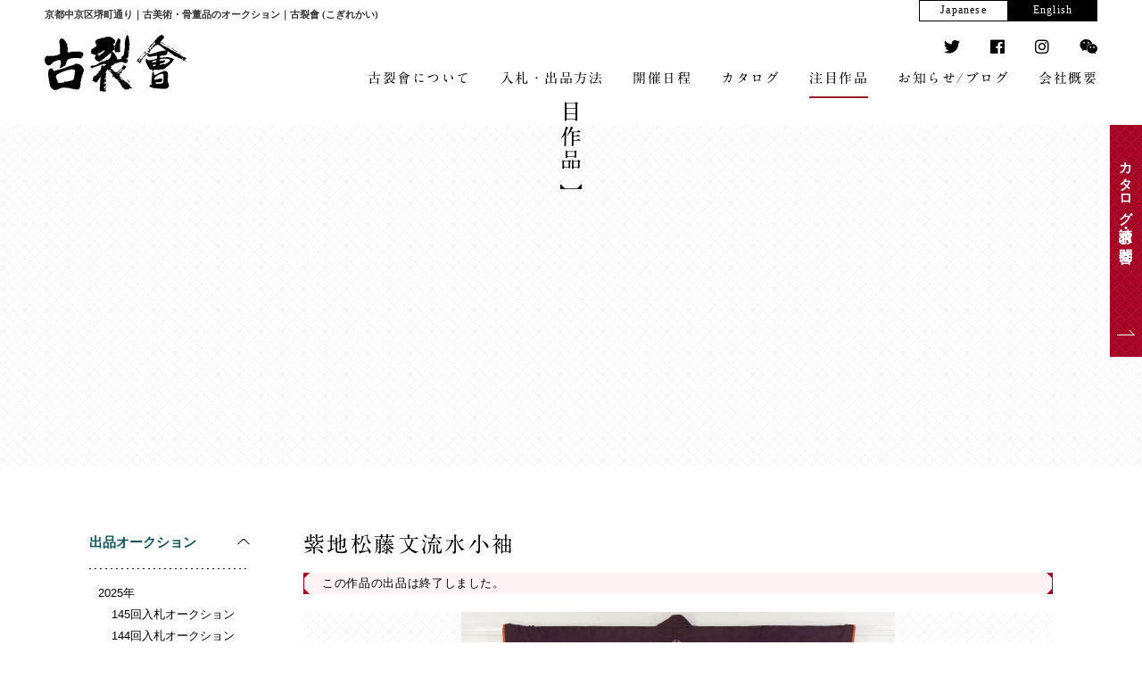

--- FILE ---
content_type: text/html; charset=UTF-8
request_url: https://www.kogire-kai.co.jp/items/items-1014/
body_size: 42350
content:
<!DOCTYPE html>
<head>
<!-- Google Tag Manager -->
<script>(function(w,d,s,l,i){w[l]=w[l]||[];w[l].push({'gtm.start':
new Date().getTime(),event:'gtm.js'});var f=d.getElementsByTagName(s)[0],
j=d.createElement(s),dl=l!='dataLayer'?'&l='+l:'';j.async=true;j.src=
'https://www.googletagmanager.com/gtm.js?id='+i+dl;f.parentNode.insertBefore(j,f);
})(window,document,'script','dataLayer','GTM-PVVZ9H9');</script>
<!-- End Google Tag Manager -->

<!-- Global site tag (gtag.js) - Google Analytics -->
<script async src="https://www.googletagmanager.com/gtag/js?id=UA-126109847-1"></script>
<script>
  window.dataLayer = window.dataLayer || [];
  function gtag(){dataLayer.push(arguments);}
  gtag('js', new Date());

  gtag('config', 'UA-126109847-1');
</script>
<meta http-equiv="X-UA-Compatible" content="IE=edge">
<meta charset="UTF-8">
<meta id="viewport" content="width=device-width,initial-scale=1.0,minimum-scale=1.0,maximum-scale=5.0,user-scalable=1" name="viewport">
<meta name="format-detection" content="telephone=no">

<link rel="stylesheet" href="https://use.fontawesome.com/releases/v5.2.0/css/all.css" integrity="sha384-hWVjflwFxL6sNzntih27bfxkr27PmbbK/iSvJ+a4+0owXq79v+lsFkW54bOGbiDQ" crossorigin="anonymous">
<link rel="icon" type="image/x-icon" href="https://www.kogire-kai.co.jp/wp-content/themes/kogirekai/assets/build/images/favicon.ico">
<link rel="apple-touch-icon" size="180x180" href="https://www.kogire-kai.co.jp/wp-content/themes/kogirekai/assets/build/images/apple-touch-icon-180x180.png">
<meta name='robots' content='index, follow, max-image-preview:large, max-snippet:-1, max-video-preview:-1' />

	<!-- This site is optimized with the Yoast SEO plugin v20.8 - https://yoast.com/wordpress/plugins/seo/ -->
	<title>紫地松藤文流水小袖 | 古裂會 (こぎれかい)</title>
	<link rel="canonical" href="https://www.kogire-kai.co.jp/items/items-1014/" />
	<meta property="og:locale" content="ja_JP" />
	<meta property="og:type" content="article" />
	<meta property="og:title" content="紫地松藤文流水小袖 | 古裂會 (こぎれかい)" />
	<meta property="og:url" content="https://www.kogire-kai.co.jp/items/items-1014/" />
	<meta property="og:site_name" content="古裂會 (こぎれかい)" />
	<meta property="article:modified_time" content="2019-01-25T05:16:28+00:00" />
	<meta property="og:image" content="https://www.kogire-kai.co.jp/wp-content/uploads/2018/12/04y0767-051-1.jpg" />
	<meta property="og:image:width" content="1680" />
	<meta property="og:image:height" content="1855" />
	<meta property="og:image:type" content="image/jpeg" />
	<meta name="twitter:card" content="summary_large_image" />
	<script type="application/ld+json" class="yoast-schema-graph">{"@context":"https://schema.org","@graph":[{"@type":"WebPage","@id":"https://www.kogire-kai.co.jp/items/items-1014/","url":"https://www.kogire-kai.co.jp/items/items-1014/","name":"紫地松藤文流水小袖 | 古裂會 (こぎれかい)","isPartOf":{"@id":"https://www.kogire-kai.co.jp/#website"},"primaryImageOfPage":{"@id":"https://www.kogire-kai.co.jp/items/items-1014/#primaryimage"},"image":{"@id":"https://www.kogire-kai.co.jp/items/items-1014/#primaryimage"},"thumbnailUrl":"https://www.kogire-kai.co.jp/wp-content/uploads/2018/12/04y0767-051-1.jpg","datePublished":"2018-12-12T05:15:09+00:00","dateModified":"2019-01-25T05:16:28+00:00","breadcrumb":{"@id":"https://www.kogire-kai.co.jp/items/items-1014/#breadcrumb"},"inLanguage":"ja","potentialAction":[{"@type":"ReadAction","target":["https://www.kogire-kai.co.jp/items/items-1014/"]}]},{"@type":"ImageObject","inLanguage":"ja","@id":"https://www.kogire-kai.co.jp/items/items-1014/#primaryimage","url":"https://www.kogire-kai.co.jp/wp-content/uploads/2018/12/04y0767-051-1.jpg","contentUrl":"https://www.kogire-kai.co.jp/wp-content/uploads/2018/12/04y0767-051-1.jpg","width":1680,"height":1855},{"@type":"BreadcrumbList","@id":"https://www.kogire-kai.co.jp/items/items-1014/#breadcrumb","itemListElement":[{"@type":"ListItem","position":1,"name":"ホーム","item":"https://www.kogire-kai.co.jp/"},{"@type":"ListItem","position":2,"name":"注目作品","item":"https://www.kogire-kai.co.jp/items/"},{"@type":"ListItem","position":3,"name":"紫地松藤文流水小袖"}]},{"@type":"WebSite","@id":"https://www.kogire-kai.co.jp/#website","url":"https://www.kogire-kai.co.jp/","name":"古裂會 (こぎれかい)","description":"京都中京区堺町通り｜古美術・骨董品のオークション","potentialAction":[{"@type":"SearchAction","target":{"@type":"EntryPoint","urlTemplate":"https://www.kogire-kai.co.jp/?s={search_term_string}"},"query-input":"required name=search_term_string"}],"inLanguage":"ja"}]}</script>
	<!-- / Yoast SEO plugin. -->


<link rel='dns-prefetch' href='//code.jquery.com' />
<link rel='dns-prefetch' href='//webfonts.sakura.ne.jp' />
<link rel='dns-prefetch' href='//ajaxzip3.github.io' />
<link rel='dns-prefetch' href='//use.fontawesome.com' />
<link rel='stylesheet' id='wp-block-library-css' href='https://www.kogire-kai.co.jp/wp-includes/css/dist/block-library/style.min.css?ver=ca3a1d511d86fa66ce35eff52f3a9168' type='text/css' media='all' />
<link rel='stylesheet' id='classic-theme-styles-css' href='https://www.kogire-kai.co.jp/wp-includes/css/classic-themes.min.css?ver=ca3a1d511d86fa66ce35eff52f3a9168' type='text/css' media='all' />
<style id='global-styles-inline-css' type='text/css'>
body{--wp--preset--color--black: #000000;--wp--preset--color--cyan-bluish-gray: #abb8c3;--wp--preset--color--white: #ffffff;--wp--preset--color--pale-pink: #f78da7;--wp--preset--color--vivid-red: #cf2e2e;--wp--preset--color--luminous-vivid-orange: #ff6900;--wp--preset--color--luminous-vivid-amber: #fcb900;--wp--preset--color--light-green-cyan: #7bdcb5;--wp--preset--color--vivid-green-cyan: #00d084;--wp--preset--color--pale-cyan-blue: #8ed1fc;--wp--preset--color--vivid-cyan-blue: #0693e3;--wp--preset--color--vivid-purple: #9b51e0;--wp--preset--gradient--vivid-cyan-blue-to-vivid-purple: linear-gradient(135deg,rgba(6,147,227,1) 0%,rgb(155,81,224) 100%);--wp--preset--gradient--light-green-cyan-to-vivid-green-cyan: linear-gradient(135deg,rgb(122,220,180) 0%,rgb(0,208,130) 100%);--wp--preset--gradient--luminous-vivid-amber-to-luminous-vivid-orange: linear-gradient(135deg,rgba(252,185,0,1) 0%,rgba(255,105,0,1) 100%);--wp--preset--gradient--luminous-vivid-orange-to-vivid-red: linear-gradient(135deg,rgba(255,105,0,1) 0%,rgb(207,46,46) 100%);--wp--preset--gradient--very-light-gray-to-cyan-bluish-gray: linear-gradient(135deg,rgb(238,238,238) 0%,rgb(169,184,195) 100%);--wp--preset--gradient--cool-to-warm-spectrum: linear-gradient(135deg,rgb(74,234,220) 0%,rgb(151,120,209) 20%,rgb(207,42,186) 40%,rgb(238,44,130) 60%,rgb(251,105,98) 80%,rgb(254,248,76) 100%);--wp--preset--gradient--blush-light-purple: linear-gradient(135deg,rgb(255,206,236) 0%,rgb(152,150,240) 100%);--wp--preset--gradient--blush-bordeaux: linear-gradient(135deg,rgb(254,205,165) 0%,rgb(254,45,45) 50%,rgb(107,0,62) 100%);--wp--preset--gradient--luminous-dusk: linear-gradient(135deg,rgb(255,203,112) 0%,rgb(199,81,192) 50%,rgb(65,88,208) 100%);--wp--preset--gradient--pale-ocean: linear-gradient(135deg,rgb(255,245,203) 0%,rgb(182,227,212) 50%,rgb(51,167,181) 100%);--wp--preset--gradient--electric-grass: linear-gradient(135deg,rgb(202,248,128) 0%,rgb(113,206,126) 100%);--wp--preset--gradient--midnight: linear-gradient(135deg,rgb(2,3,129) 0%,rgb(40,116,252) 100%);--wp--preset--duotone--dark-grayscale: url('#wp-duotone-dark-grayscale');--wp--preset--duotone--grayscale: url('#wp-duotone-grayscale');--wp--preset--duotone--purple-yellow: url('#wp-duotone-purple-yellow');--wp--preset--duotone--blue-red: url('#wp-duotone-blue-red');--wp--preset--duotone--midnight: url('#wp-duotone-midnight');--wp--preset--duotone--magenta-yellow: url('#wp-duotone-magenta-yellow');--wp--preset--duotone--purple-green: url('#wp-duotone-purple-green');--wp--preset--duotone--blue-orange: url('#wp-duotone-blue-orange');--wp--preset--font-size--small: 13px;--wp--preset--font-size--medium: 20px;--wp--preset--font-size--large: 36px;--wp--preset--font-size--x-large: 42px;--wp--preset--spacing--20: 0.44rem;--wp--preset--spacing--30: 0.67rem;--wp--preset--spacing--40: 1rem;--wp--preset--spacing--50: 1.5rem;--wp--preset--spacing--60: 2.25rem;--wp--preset--spacing--70: 3.38rem;--wp--preset--spacing--80: 5.06rem;--wp--preset--shadow--natural: 6px 6px 9px rgba(0, 0, 0, 0.2);--wp--preset--shadow--deep: 12px 12px 50px rgba(0, 0, 0, 0.4);--wp--preset--shadow--sharp: 6px 6px 0px rgba(0, 0, 0, 0.2);--wp--preset--shadow--outlined: 6px 6px 0px -3px rgba(255, 255, 255, 1), 6px 6px rgba(0, 0, 0, 1);--wp--preset--shadow--crisp: 6px 6px 0px rgba(0, 0, 0, 1);}:where(.is-layout-flex){gap: 0.5em;}body .is-layout-flow > .alignleft{float: left;margin-inline-start: 0;margin-inline-end: 2em;}body .is-layout-flow > .alignright{float: right;margin-inline-start: 2em;margin-inline-end: 0;}body .is-layout-flow > .aligncenter{margin-left: auto !important;margin-right: auto !important;}body .is-layout-constrained > .alignleft{float: left;margin-inline-start: 0;margin-inline-end: 2em;}body .is-layout-constrained > .alignright{float: right;margin-inline-start: 2em;margin-inline-end: 0;}body .is-layout-constrained > .aligncenter{margin-left: auto !important;margin-right: auto !important;}body .is-layout-constrained > :where(:not(.alignleft):not(.alignright):not(.alignfull)){max-width: var(--wp--style--global--content-size);margin-left: auto !important;margin-right: auto !important;}body .is-layout-constrained > .alignwide{max-width: var(--wp--style--global--wide-size);}body .is-layout-flex{display: flex;}body .is-layout-flex{flex-wrap: wrap;align-items: center;}body .is-layout-flex > *{margin: 0;}:where(.wp-block-columns.is-layout-flex){gap: 2em;}.has-black-color{color: var(--wp--preset--color--black) !important;}.has-cyan-bluish-gray-color{color: var(--wp--preset--color--cyan-bluish-gray) !important;}.has-white-color{color: var(--wp--preset--color--white) !important;}.has-pale-pink-color{color: var(--wp--preset--color--pale-pink) !important;}.has-vivid-red-color{color: var(--wp--preset--color--vivid-red) !important;}.has-luminous-vivid-orange-color{color: var(--wp--preset--color--luminous-vivid-orange) !important;}.has-luminous-vivid-amber-color{color: var(--wp--preset--color--luminous-vivid-amber) !important;}.has-light-green-cyan-color{color: var(--wp--preset--color--light-green-cyan) !important;}.has-vivid-green-cyan-color{color: var(--wp--preset--color--vivid-green-cyan) !important;}.has-pale-cyan-blue-color{color: var(--wp--preset--color--pale-cyan-blue) !important;}.has-vivid-cyan-blue-color{color: var(--wp--preset--color--vivid-cyan-blue) !important;}.has-vivid-purple-color{color: var(--wp--preset--color--vivid-purple) !important;}.has-black-background-color{background-color: var(--wp--preset--color--black) !important;}.has-cyan-bluish-gray-background-color{background-color: var(--wp--preset--color--cyan-bluish-gray) !important;}.has-white-background-color{background-color: var(--wp--preset--color--white) !important;}.has-pale-pink-background-color{background-color: var(--wp--preset--color--pale-pink) !important;}.has-vivid-red-background-color{background-color: var(--wp--preset--color--vivid-red) !important;}.has-luminous-vivid-orange-background-color{background-color: var(--wp--preset--color--luminous-vivid-orange) !important;}.has-luminous-vivid-amber-background-color{background-color: var(--wp--preset--color--luminous-vivid-amber) !important;}.has-light-green-cyan-background-color{background-color: var(--wp--preset--color--light-green-cyan) !important;}.has-vivid-green-cyan-background-color{background-color: var(--wp--preset--color--vivid-green-cyan) !important;}.has-pale-cyan-blue-background-color{background-color: var(--wp--preset--color--pale-cyan-blue) !important;}.has-vivid-cyan-blue-background-color{background-color: var(--wp--preset--color--vivid-cyan-blue) !important;}.has-vivid-purple-background-color{background-color: var(--wp--preset--color--vivid-purple) !important;}.has-black-border-color{border-color: var(--wp--preset--color--black) !important;}.has-cyan-bluish-gray-border-color{border-color: var(--wp--preset--color--cyan-bluish-gray) !important;}.has-white-border-color{border-color: var(--wp--preset--color--white) !important;}.has-pale-pink-border-color{border-color: var(--wp--preset--color--pale-pink) !important;}.has-vivid-red-border-color{border-color: var(--wp--preset--color--vivid-red) !important;}.has-luminous-vivid-orange-border-color{border-color: var(--wp--preset--color--luminous-vivid-orange) !important;}.has-luminous-vivid-amber-border-color{border-color: var(--wp--preset--color--luminous-vivid-amber) !important;}.has-light-green-cyan-border-color{border-color: var(--wp--preset--color--light-green-cyan) !important;}.has-vivid-green-cyan-border-color{border-color: var(--wp--preset--color--vivid-green-cyan) !important;}.has-pale-cyan-blue-border-color{border-color: var(--wp--preset--color--pale-cyan-blue) !important;}.has-vivid-cyan-blue-border-color{border-color: var(--wp--preset--color--vivid-cyan-blue) !important;}.has-vivid-purple-border-color{border-color: var(--wp--preset--color--vivid-purple) !important;}.has-vivid-cyan-blue-to-vivid-purple-gradient-background{background: var(--wp--preset--gradient--vivid-cyan-blue-to-vivid-purple) !important;}.has-light-green-cyan-to-vivid-green-cyan-gradient-background{background: var(--wp--preset--gradient--light-green-cyan-to-vivid-green-cyan) !important;}.has-luminous-vivid-amber-to-luminous-vivid-orange-gradient-background{background: var(--wp--preset--gradient--luminous-vivid-amber-to-luminous-vivid-orange) !important;}.has-luminous-vivid-orange-to-vivid-red-gradient-background{background: var(--wp--preset--gradient--luminous-vivid-orange-to-vivid-red) !important;}.has-very-light-gray-to-cyan-bluish-gray-gradient-background{background: var(--wp--preset--gradient--very-light-gray-to-cyan-bluish-gray) !important;}.has-cool-to-warm-spectrum-gradient-background{background: var(--wp--preset--gradient--cool-to-warm-spectrum) !important;}.has-blush-light-purple-gradient-background{background: var(--wp--preset--gradient--blush-light-purple) !important;}.has-blush-bordeaux-gradient-background{background: var(--wp--preset--gradient--blush-bordeaux) !important;}.has-luminous-dusk-gradient-background{background: var(--wp--preset--gradient--luminous-dusk) !important;}.has-pale-ocean-gradient-background{background: var(--wp--preset--gradient--pale-ocean) !important;}.has-electric-grass-gradient-background{background: var(--wp--preset--gradient--electric-grass) !important;}.has-midnight-gradient-background{background: var(--wp--preset--gradient--midnight) !important;}.has-small-font-size{font-size: var(--wp--preset--font-size--small) !important;}.has-medium-font-size{font-size: var(--wp--preset--font-size--medium) !important;}.has-large-font-size{font-size: var(--wp--preset--font-size--large) !important;}.has-x-large-font-size{font-size: var(--wp--preset--font-size--x-large) !important;}
.wp-block-navigation a:where(:not(.wp-element-button)){color: inherit;}
:where(.wp-block-columns.is-layout-flex){gap: 2em;}
.wp-block-pullquote{font-size: 1.5em;line-height: 1.6;}
</style>
<link rel='stylesheet' id='wp-pagenavi-css' href='https://www.kogire-kai.co.jp/wp-content/plugins/wp-pagenavi/pagenavi-css.css?ver=2.70' type='text/css' media='all' />
<link rel='stylesheet' id='fontawesome-css' href='https://use.fontawesome.com/releases/v5.2.0/css/all.css?ver=ca3a1d511d86fa66ce35eff52f3a9168' type='text/css' media='all' />
<link rel='stylesheet' id='style-css' href='https://www.kogire-kai.co.jp/wp-content/themes/kogirekai/assets/build/css/style.css?ver=ca3a1d511d86fa66ce35eff52f3a9168' type='text/css' media='all' />
<link rel="https://api.w.org/" href="https://www.kogire-kai.co.jp/wp-json/" /><link rel="alternate" type="application/json+oembed" href="https://www.kogire-kai.co.jp/wp-json/oembed/1.0/embed?url=https%3A%2F%2Fwww.kogire-kai.co.jp%2Fitems%2Fitems-1014%2F" />
<link rel="alternate" type="text/xml+oembed" href="https://www.kogire-kai.co.jp/wp-json/oembed/1.0/embed?url=https%3A%2F%2Fwww.kogire-kai.co.jp%2Fitems%2Fitems-1014%2F&#038;format=xml" />
</head>
<body class="items-template-default single single-items postid-1014" id="top">
<!-- Google Tag Manager (noscript) -->
<noscript><iframe src="https://www.googletagmanager.com/ns.html?id=GTM-PVVZ9H9"
height="0" width="0" style="display:none;visibility:hidden"></iframe></noscript>
<!-- End Google Tag Manager (noscript) -->
<div id="wrap">
    <nav class="spnavi sp" id="spnavi">
        <div id="scroller">
            <div class="inner"></div>
        </div>
    </nav>
    <div class="btn_sp_navi_wrap">
        <a class="btn_sp_navi nosc nosms" href="#sp">
            <span class="line"></span><span class="line"></span><span class="line"></span>
        </a>
    </div>
    <header class="global_header" id="global_header">
        <div class="global_header-inner">
            <h1 class="global_header-description">京都中京区堺町通り｜古美術・骨董品のオークション｜古裂會 (こぎれかい)</h1>
            <h1 class="global_header-logo"><a href="https://www.kogire-kai.co.jp/">古裂會</a></h1>
            <nav class="global_nav">
                <ul>
                    <li class="gnav_01"><a href="https://www.kogire-kai.co.jp/about/">古裂會について</a></li>
                    <li class="gnav_02 has-child">
                        <p class="nolink">入札・出品方法</p>
                        <ul class="global_nav-child">
                            <li><a href="https://www.kogire-kai.co.jp/bid/">入札について</a></li>
                            <li><a href="https://www.kogire-kai.co.jp/entry/">出品について</a></li>
                        </ul>
                    </li>
                    <li class="gnav_03"><a href="https://www.kogire-kai.co.jp/schedule_list/">開催日程</a></li>
                    <li class="gnav_04"><a href="https://www.kogire-kai.co.jp/catalogue/">カタログ</a></li>
                    <li class="gnav_05"><a href="https://www.kogire-kai.co.jp/items/">注目作品</a></li>
                    <li class="gnav_06"><a href="https://www.kogire-kai.co.jp/info/">お知らせ/ブログ</a></li>
                    <li class="gnav_07"><a href="https://www.kogire-kai.co.jp/company/">会社概要</a></li>
                </ul>
            </nav>
            <nav class="utility_nav">
                <ul>
                    <li><a href="https://twitter.com/kogirekai" target="_blank"><i class="fab fa-twitter"></i></a></li>
                    <li><a href="https://www.facebook.com/kogirekai" target="_blank"><i class="fab fa-facebook"></i></a></li>
                    <li><a href="https://www.instagram.com/kogirekai/?hl=ja" target="_blank"><i class="fab fa-instagram"></i></a></li>
                    <li><a href="https://www.kogire-kai.co.jp/wechat/" target="_blank"><i class="fab fa-weixin"></i></a></li>
                </ul>
            </nav>
            <nav class="lang_nav">
                <ul>
                    <li><a class="is-active" href="https://www.kogire-kai.co.jp/">Japanese</a></li>
                    <li><a href="https://www.kogire-kai.co.jp/en/">English</a></li>
                </ul>
            </nav>
        </div>
    </header><div class="page_header">
	<h1 class="page_header-title title-vertical js-title-font-anim">注目作品</h1>
</div>
<section class="section-cont">
	<div class="cont_grid">
		<div class="cont_grid-main_col mod-items">

	<h2 class="items-title">紫地松藤文流水小袖</h2>

			<div class="items-status-alert">この作品の出品は終了しました。</div>
	
	<div class="items-image swiper-container">
		<div class="swiper-wrapper">
						<div class="swiper-slide">
				<div class="items-image-slide" style="background-image:url('https://www.kogire-kai.co.jp/wp-content/uploads/2018/12/04y0767-051-1-971x1072.jpg');"></div>
			</div>
					</div>
		</div>
		<div class="box-frame mod-padding-small">
		<div class="grid">
			<div class="grid-col-05">
				<dl class="box_cont-detail">
								<dt class="mod-width-large mod-mb-large">出品オークション</dt>
				<dd class="mod-font-small mod-link-has-underline"><a href="https://www.kogire-kai.co.jp/schedule/schedule-430/">第104回入札オークション</a></dd>
												<dt class="mod-width-large mod-mb-large">品番</dt>
				<dd class="mod-font-small">V-001</dd>
												<dt class="mod-width-large mod-mb-large">サイズ</dt>
				<dd class="mod-font-small">124×160×44</dd>
												</dl>
			</div>
			<div class="grid-col-05">
				<dl class="box_cont-detail">
								<dt class="mod-width-large mod-mb-large">商品カテゴリ</dt>
				<dd class="mod-font-small mod-link-has-underline"><a href="https://www.kogire-kai.co.jp/items_tax/furusenshoku/" rel="tag">古染織 Textiles</a>, <a href="https://www.kogire-kai.co.jp/items_tax/geinou/" rel="tag">藝能 Performing arts</a></dd>
																<dt class="mod-width-large mod-mb-large">最低入札価格</dt>
				<dd class="mod-font-small">750,000円～</dd>
												</dl>
			</div>
		</div>
	</div>

	
	<div class="grid banners">
		<div class="grid-col-05"><a class="btn-banner mod-small mod-reversal has-arrow" href="https://www.kogire-kai.co.jp/contact/">オークションに参加する<br>(カタログ請求)</a></div>
		<div class="grid-col-05"><a class="btn-banner mod-small mod-green has-arrow" href="https://www.kogire-kai.co.jp/catalogue/">その他の出品商品を見る<br>(web版カタログ)</a></div>
	</div>

			
	<section class="section-cont mod-related-item">
		<h4 class="title-double_mark mod-center">その他の注目作品</h4>
		<div class="items_list">
							<div class="items_list-item">
					<div class="items_list-image mod-resale" style="background-image:url('https://www.kogire-kai.co.jp/wp-content/uploads/2019/02/04z2995-004-1-670x447.jpg');">
						<a href="https://www.kogire-kai.co.jp/items/items-1291/">
														<div class="items_list-cat">104回出品</div>
													</a>
					</div>
				</div>
							<div class="items_list-item">
					<div class="items_list-image mod-finished" style="background-image:url('https://www.kogire-kai.co.jp/wp-content/uploads/2019/02/04b0233-005-2-670x476.jpg');">
						<a href="https://www.kogire-kai.co.jp/items/items-1287/">
														<div class="items_list-cat">104回出品</div>
													</a>
					</div>
				</div>
							<div class="items_list-item">
					<div class="items_list-image mod-resale" style="background-image:url('https://www.kogire-kai.co.jp/wp-content/uploads/2019/02/04z6360-004-1-670x447.jpg');">
						<a href="https://www.kogire-kai.co.jp/items/items-1295/">
														<div class="items_list-cat">104回出品</div>
													</a>
					</div>
				</div>
					</div>
	</section>
	
	<div class="pager">
		<ul>
			<li>
								<a class="pager-prev" href="https://www.kogire-kai.co.jp/items/items-996/">前の商品</a>
							</li>

			<li>
				<a class="pager-tolist btn mod-center mod-sp-right has-arrow-white mod-wide" href="https://www.kogire-kai.co.jp/items/">注目商品一覧へ</a>
			</li>
			<li>
								<a class="pager-next" href="https://www.kogire-kai.co.jp/items/items-1010/">次の商品</a>
							</li>
		</ul>
	</div><!-- /.pager -->
</div>					
<div class="cont_grid-side_col mod-items">
	<aside class="aside">
		<h3 class="aside-title is-active">出品オークション</h3>
		<ul class="aside-archive_list mod-items_auction js-list-toggle">
			<li class="cat-item cat-item-98"><a href="https://www.kogire-kai.co.jp/items_auction/2025%e5%b9%b4/">2025年</a>
<ul class='children'>
	<li class="cat-item cat-item-106"><a href="https://www.kogire-kai.co.jp/items_auction/2025%e5%b9%b4/145%e5%9b%9e%e5%85%a5%e6%9c%ad%e3%82%aa%e3%83%bc%e3%82%af%e3%82%b7%e3%83%a7%e3%83%b3/">145回入札オークション</a>
</li>
	<li class="cat-item cat-item-105"><a href="https://www.kogire-kai.co.jp/items_auction/2025%e5%b9%b4/144%e5%9b%9e%e5%85%a5%e6%9c%ad%e3%82%aa%e3%83%bc%e3%82%af%e3%82%b7%e3%83%a7%e3%83%b3/">144回入札オークション</a>
</li>
	<li class="cat-item cat-item-104"><a href="https://www.kogire-kai.co.jp/items_auction/2025%e5%b9%b4/143%e5%9b%9e%e5%85%a5%e6%9c%ad%e3%82%aa%e3%83%bc%e3%82%af%e3%82%b7%e3%83%a7%e3%83%b3/">143回入札オークション</a>
</li>
	<li class="cat-item cat-item-102"><a href="https://www.kogire-kai.co.jp/items_auction/2025%e5%b9%b4/142%e5%9b%9e%e5%85%a5%e6%9c%ad%e3%82%aa%e3%83%bc%e3%82%af%e3%82%b7%e3%83%a7%e3%83%b3/">142回入札オークション</a>
</li>
	<li class="cat-item cat-item-101"><a href="https://www.kogire-kai.co.jp/items_auction/2025%e5%b9%b4/141%e5%9b%9e%e5%85%a5%e6%9c%ad%e3%82%aa%e3%83%bc%e3%82%af%e3%82%b7%e3%83%a7%e3%83%b3/">141回入札オークション</a>
</li>
	<li class="cat-item cat-item-100"><a href="https://www.kogire-kai.co.jp/items_auction/2025%e5%b9%b4/140%e5%9b%9e%e5%85%a5%e6%9c%ad%e3%82%aa%e3%83%bc%e3%82%af%e3%82%b7%e3%83%a7%e3%83%b3/">140回入札オークション</a>
</li>
</ul>
</li>
	<li class="cat-item cat-item-91"><a href="https://www.kogire-kai.co.jp/items_auction/2024%e5%b9%b4/">2024年</a>
<ul class='children'>
	<li class="cat-item cat-item-97"><a href="https://www.kogire-kai.co.jp/items_auction/2024%e5%b9%b4/139%e5%9b%9e%e5%85%a5%e6%9c%ad%e3%82%aa%e3%83%bc%e3%82%af%e3%82%b7%e3%83%a7%e3%83%b3/">139回入札オークション</a>
</li>
	<li class="cat-item cat-item-96"><a href="https://www.kogire-kai.co.jp/items_auction/2024%e5%b9%b4/138%e5%9b%9e%e5%85%a5%e6%9c%ad%e3%82%aa%e3%83%bc%e3%82%af%e3%82%b7%e3%83%a7%e3%83%b3/">138回入札オークション</a>
</li>
	<li class="cat-item cat-item-95"><a href="https://www.kogire-kai.co.jp/items_auction/2024%e5%b9%b4/137%e5%9b%9e%e5%85%a5%e6%9c%ad%e3%82%aa%e3%83%bc%e3%82%af%e3%82%b7%e3%83%a7%e3%83%b3/">137回入札オークション</a>
</li>
	<li class="cat-item cat-item-94"><a href="https://www.kogire-kai.co.jp/items_auction/2024%e5%b9%b4/136%e5%9b%9e%e5%85%a5%e6%9c%ad%e3%82%aa%e3%83%bc%e3%82%af%e3%82%b7%e3%83%a7%e3%83%b3/">136回入札オークション</a>
</li>
	<li class="cat-item cat-item-93"><a href="https://www.kogire-kai.co.jp/items_auction/2024%e5%b9%b4/135%e5%9b%9e%e5%85%a5%e6%9c%ad%e3%82%aa%e3%83%bc%e3%82%af%e3%82%b7%e3%83%a7%e3%83%b3/">135回入札オークション</a>
</li>
	<li class="cat-item cat-item-92"><a href="https://www.kogire-kai.co.jp/items_auction/2024%e5%b9%b4/134%e5%9b%9e%e5%85%a5%e6%9c%ad%e3%82%aa%e3%83%bc%e3%82%af%e3%82%b7%e3%83%a7%e3%83%b3/">134回入札オークション</a>
</li>
</ul>
</li>
	<li class="cat-item cat-item-82"><a href="https://www.kogire-kai.co.jp/items_auction/2023%e5%b9%b4/">2023年</a>
<ul class='children'>
	<li class="cat-item cat-item-90"><a href="https://www.kogire-kai.co.jp/items_auction/2023%e5%b9%b4/133%e5%9b%9e%e5%85%a5%e6%9c%ad%e3%82%aa%e3%83%bc%e3%82%af%e3%82%b7%e3%83%a7%e3%83%b3/">133回入札オークション</a>
</li>
	<li class="cat-item cat-item-89"><a href="https://www.kogire-kai.co.jp/items_auction/2023%e5%b9%b4/132%e5%9b%9e%e5%85%a5%e6%9c%ad%e3%82%aa%e3%83%bc%e3%82%af%e3%82%b7%e3%83%a7%e3%83%b3/">132回入札オークション</a>
</li>
	<li class="cat-item cat-item-88"><a href="https://www.kogire-kai.co.jp/items_auction/2023%e5%b9%b4/131%e5%9b%9e%e5%85%a5%e6%9c%ad%e3%82%aa%e3%83%bc%e3%82%af%e3%82%b7%e3%83%a7%e3%83%b3/">131回入札オークション</a>
</li>
	<li class="cat-item cat-item-87"><a href="https://www.kogire-kai.co.jp/items_auction/2023%e5%b9%b4/130%e5%9b%9e%e5%85%a5%e6%9c%ad%e3%82%aa%e3%83%bc%e3%82%af%e3%82%b7%e3%83%a7%e3%83%b3/">130回入札オークション</a>
</li>
	<li class="cat-item cat-item-86"><a href="https://www.kogire-kai.co.jp/items_auction/2023%e5%b9%b4/129%e5%9b%9e%e5%85%a5%e6%9c%ad%e3%82%aa%e3%83%bc%e3%82%af%e3%82%b7%e3%83%a7%e3%83%b3/">129回入札オークション</a>
</li>
	<li class="cat-item cat-item-85"><a href="https://www.kogire-kai.co.jp/items_auction/2023%e5%b9%b4/128%e5%9b%9e%e5%85%a5%e6%9c%ad%e3%82%aa%e3%83%bc%e3%82%af%e3%82%b7%e3%83%a7%e3%83%b3/">128回入札オークション</a>
</li>
	<li class="cat-item cat-item-84"><a href="https://www.kogire-kai.co.jp/items_auction/2023%e5%b9%b4/%e6%b8%85%e8%8f%af%e8%ad%9c%e3%82%aa%e3%83%bc%e3%82%af%e3%82%b7%e3%83%a7%e3%83%b3-2023%e5%b9%b4/">清華譜オークション</a>
</li>
</ul>
</li>
	<li class="cat-item cat-item-74"><a href="https://www.kogire-kai.co.jp/items_auction/2022%e5%b9%b4/">2022年</a>
<ul class='children'>
	<li class="cat-item cat-item-81"><a href="https://www.kogire-kai.co.jp/items_auction/2022%e5%b9%b4/127%e5%9b%9e%e5%85%a5%e6%9c%ad%e3%82%aa%e3%83%bc%e3%82%af%e3%82%b7%e3%83%a7%e3%83%b3/">127回入札オークション</a>
</li>
	<li class="cat-item cat-item-80"><a href="https://www.kogire-kai.co.jp/items_auction/2022%e5%b9%b4/126%e5%9b%9e%e5%85%a5%e6%9c%ad%e3%82%aa%e3%83%bc%e3%82%af%e3%82%b7%e3%83%a7%e3%83%b3/">126回入札オークション</a>
</li>
	<li class="cat-item cat-item-79"><a href="https://www.kogire-kai.co.jp/items_auction/2022%e5%b9%b4/125%e5%9b%9e%e5%85%a5%e6%9c%ad%e3%82%aa%e3%83%bc%e3%82%af%e3%82%b7%e3%83%a7%e3%83%b3/">125回入札オークション</a>
</li>
	<li class="cat-item cat-item-78"><a href="https://www.kogire-kai.co.jp/items_auction/2022%e5%b9%b4/124%e5%9b%9e%e5%85%a5%e6%9c%ad%e3%82%aa%e3%83%bc%e3%82%af%e3%82%b7%e3%83%a7%e3%83%b3/">124回入札オークション</a>
</li>
	<li class="cat-item cat-item-77"><a href="https://www.kogire-kai.co.jp/items_auction/2022%e5%b9%b4/123%e5%9b%9e%e5%85%a5%e6%9c%ad%e3%82%aa%e3%83%bc%e3%82%af%e3%82%b7%e3%83%a7%e3%83%b3/">123回入札オークション</a>
</li>
	<li class="cat-item cat-item-76"><a href="https://www.kogire-kai.co.jp/items_auction/2022%e5%b9%b4/122%e5%9b%9e%e5%85%a5%e6%9c%ad%e3%82%aa%e3%83%bc%e3%82%af%e3%82%b7%e3%83%a7%e3%83%b3/">122回入札オークション</a>
</li>
	<li class="cat-item cat-item-75"><a href="https://www.kogire-kai.co.jp/items_auction/2022%e5%b9%b4/%e6%b8%85%e8%8f%af%e8%ad%9c%e3%82%aa%e3%83%bc%e3%82%af%e3%82%b7%e3%83%a7%e3%83%b3-2022%e5%b9%b4/">清華譜オークション</a>
</li>
</ul>
</li>
	<li class="cat-item cat-item-65"><a href="https://www.kogire-kai.co.jp/items_auction/2021%e5%b9%b4/">2021年</a>
<ul class='children'>
	<li class="cat-item cat-item-73"><a href="https://www.kogire-kai.co.jp/items_auction/2021%e5%b9%b4/121%e5%9b%9e%e5%85%a5%e6%9c%ad%e3%82%aa%e3%83%bc%e3%82%af%e3%82%b7%e3%83%a7%e3%83%b3/">121回入札オークション</a>
</li>
	<li class="cat-item cat-item-71"><a href="https://www.kogire-kai.co.jp/items_auction/2021%e5%b9%b4/120%e5%9b%9e%e5%85%a5%e6%9c%ad%e3%82%aa%e3%83%bc%e3%82%af%e3%82%b7%e3%83%a7%e3%83%b3/">120回入札オークション</a>
</li>
	<li class="cat-item cat-item-70"><a href="https://www.kogire-kai.co.jp/items_auction/2021%e5%b9%b4/119%e5%9b%9e%e5%85%a5%e6%9c%ad%e3%82%aa%e3%83%bc%e3%82%af%e3%82%b7%e3%83%a7%e3%83%b3/">119回入札オークション</a>
</li>
	<li class="cat-item cat-item-69"><a href="https://www.kogire-kai.co.jp/items_auction/2021%e5%b9%b4/118%e5%9b%9e%e5%85%a5%e6%9c%ad%e3%82%aa%e3%83%bc%e3%82%af%e3%82%b7%e3%83%a7%e3%83%b3/">118回入札オークション</a>
</li>
	<li class="cat-item cat-item-68"><a href="https://www.kogire-kai.co.jp/items_auction/2021%e5%b9%b4/117%e5%9b%9e%e5%85%a5%e6%9c%ad%e3%82%aa%e3%83%bc%e3%82%af%e3%82%b7%e3%83%a7%e3%83%b3/">117回入札オークション</a>
</li>
	<li class="cat-item cat-item-67"><a href="https://www.kogire-kai.co.jp/items_auction/2021%e5%b9%b4/116%e5%9b%9e%e5%85%a5%e6%9c%ad%e3%82%aa%e3%83%bc%e3%82%af%e3%82%b7%e3%83%a7%e3%83%b3/">116回入札オークション</a>
</li>
	<li class="cat-item cat-item-66"><a href="https://www.kogire-kai.co.jp/items_auction/2021%e5%b9%b4/%e6%b8%85%e8%8f%af%e8%ad%9c%e3%82%aa%e3%83%bc%e3%82%af%e3%82%b7%e3%83%a7%e3%83%b3/">清華譜オークション</a>
</li>
</ul>
</li>
	<li class="cat-item cat-item-58"><a href="https://www.kogire-kai.co.jp/items_auction/2020%e5%b9%b4/">2020年</a>
<ul class='children'>
	<li class="cat-item cat-item-64"><a href="https://www.kogire-kai.co.jp/items_auction/2020%e5%b9%b4/115%e5%9b%9e%e5%85%a5%e6%9c%ad%e3%82%aa%e3%83%bc%e3%82%af%e3%82%b7%e3%83%a7%e3%83%b3/">115回入札オークション</a>
</li>
	<li class="cat-item cat-item-63"><a href="https://www.kogire-kai.co.jp/items_auction/2020%e5%b9%b4/114%e5%9b%9e%e5%85%a5%e6%9c%ad%e3%82%aa%e3%83%bc%e3%82%af%e3%82%b7%e3%83%a7%e3%83%b3/">114回入札オークション</a>
</li>
	<li class="cat-item cat-item-62"><a href="https://www.kogire-kai.co.jp/items_auction/2020%e5%b9%b4/113%e5%9b%9e%e5%85%a5%e6%9c%ad%e3%82%aa%e3%83%bc%e3%82%af%e3%82%b7%e3%83%a7%e3%83%b3/">113回入札オークション</a>
</li>
	<li class="cat-item cat-item-61"><a href="https://www.kogire-kai.co.jp/items_auction/2020%e5%b9%b4/112%e5%9b%9e%e5%85%a5%e6%9c%ad%e3%82%aa%e3%83%bc%e3%82%af%e3%82%b7%e3%83%a7%e3%83%b3/">112回入札オークション</a>
</li>
	<li class="cat-item cat-item-60"><a href="https://www.kogire-kai.co.jp/items_auction/2020%e5%b9%b4/111%e5%9b%9e%e5%85%a5%e6%9c%ad%e3%82%aa%e3%83%bc%e3%82%af%e3%82%b7%e3%83%a7%e3%83%b3/">111回入札オークション</a>
</li>
	<li class="cat-item cat-item-59"><a href="https://www.kogire-kai.co.jp/items_auction/2020%e5%b9%b4/110%e5%9b%9e%e5%85%a5%e6%9c%ad%e3%82%aa%e3%83%bc%e3%82%af%e3%82%b7%e3%83%a7%e3%83%b3/">110回入札オークション</a>
</li>
</ul>
</li>
	<li class="cat-item cat-item-45"><a href="https://www.kogire-kai.co.jp/items_auction/2019%e5%b9%b4/">2019年</a>
<ul class='children'>
	<li class="cat-item cat-item-57"><a href="https://www.kogire-kai.co.jp/items_auction/2019%e5%b9%b4/109%e5%9b%9e%e5%85%a5%e6%9c%ad%e3%82%aa%e3%83%bc%e3%82%af%e3%82%b7%e3%83%a7%e3%83%b3/">109回入札オークション</a>
</li>
	<li class="cat-item cat-item-56"><a href="https://www.kogire-kai.co.jp/items_auction/2019%e5%b9%b4/sake-ware/">SAKE ware</a>
</li>
	<li class="cat-item cat-item-55"><a href="https://www.kogire-kai.co.jp/items_auction/2019%e5%b9%b4/108%e5%9b%9e%e5%85%a5%e6%9c%ad%e3%82%aa%e3%83%bc%e3%82%af%e3%82%b7%e3%83%a7%e3%83%b3/">108回入札オークション</a>
</li>
	<li class="cat-item cat-item-53"><a href="https://www.kogire-kai.co.jp/items_auction/2019%e5%b9%b4/107%e5%9b%9e%e5%85%a5%e6%9c%ad%e3%82%aa%e3%83%bc%e3%82%af%e3%82%b7%e3%83%a7%e3%83%b3/">107回入札オークション</a>
</li>
	<li class="cat-item cat-item-52"><a href="https://www.kogire-kai.co.jp/items_auction/2019%e5%b9%b4/106%e5%9b%9e%e5%85%a5%e6%9c%ad%e3%82%aa%e3%83%bc%e3%82%af%e3%82%b7%e3%83%a7%e3%83%b3/">106回入札オークション</a>
</li>
	<li class="cat-item cat-item-50"><a href="https://www.kogire-kai.co.jp/items_auction/2019%e5%b9%b4/105%e5%9b%9e%e5%85%a5%e6%9c%ad%e3%82%aa%e3%83%bc%e3%82%af%e3%82%b7%e3%83%a7%e3%83%b3/">105回入札オークション</a>
</li>
	<li class="cat-item cat-item-42"><a href="https://www.kogire-kai.co.jp/items_auction/2019%e5%b9%b4/104%e5%9b%9e%e5%85%a5%e6%9c%ad%e3%82%aa%e3%83%bc%e3%82%af%e3%82%b7%e3%83%a7%e3%83%b3/">104回入札オークション</a>
</li>
</ul>
</li>
	<li class="cat-item cat-item-7"><a href="https://www.kogire-kai.co.jp/items_auction/2018%e5%b9%b4/">2018年</a>
<ul class='children'>
	<li class="cat-item cat-item-40"><a href="https://www.kogire-kai.co.jp/items_auction/2018%e5%b9%b4/103%e5%9b%9e%e5%85%a5%e6%9c%ad%e3%82%aa%e3%83%bc%e3%82%af%e3%82%b7%e3%83%a7%e3%83%b3/">103回入札オークション</a>
</li>
	<li class="cat-item cat-item-16"><a href="https://www.kogire-kai.co.jp/items_auction/2018%e5%b9%b4/102%e5%9b%9e%e5%85%a5%e6%9c%ad%e3%82%aa%e3%83%bc%e3%82%af%e3%82%b7%e3%83%a7%e3%83%b3/">102回入札オークション</a>
</li>
</ul>
</li>
		</ul>
	</aside>

	<aside class="aside">
		<h3 class="aside-title is-active">作品カテゴリー</h3>
		<ul class="aside-archive_list">
			<li class="cat-item cat-item-24"><a href="https://www.kogire-kai.co.jp/items_tax/kuge/">神道 公家 sinto nobles&#039; culture</a>
</li>
	<li class="cat-item cat-item-25"><a href="https://www.kogire-kai.co.jp/items_tax/bukkyou/">佛教 Buddhist art</a>
</li>
	<li class="cat-item cat-item-27"><a href="https://www.kogire-kai.co.jp/items_tax/buke/">武家 samurai</a>
</li>
	<li class="cat-item cat-item-28"><a href="https://www.kogire-kai.co.jp/items_tax/shogaka/">書畫家 painting and writing</a>
</li>
	<li class="cat-item cat-item-29"><a href="https://www.kogire-kai.co.jp/items_tax/geinou/">藝能 Performing arts</a>
</li>
	<li class="cat-item cat-item-32"><a href="https://www.kogire-kai.co.jp/items_tax/kadou/">華道 Kado</a>
</li>
	<li class="cat-item cat-item-30"><a href="https://www.kogire-kai.co.jp/items_tax/koudou/">香道 kodo</a>
</li>
	<li class="cat-item cat-item-31"><a href="https://www.kogire-kai.co.jp/items_tax/sadou/">茶道 sado</a>
</li>
	<li class="cat-item cat-item-21"><a href="https://www.kogire-kai.co.jp/items_tax/koyou/">古窯 Six Old Kilns of Japan</a>
</li>
	<li class="cat-item cat-item-33"><a href="https://www.kogire-kai.co.jp/items_tax/toujiki/">陶磁器 Ceramic ware</a>
</li>
	<li class="cat-item cat-item-54"><a href="https://www.kogire-kai.co.jp/items_tax/%e6%98%8e%e6%b2%bb%e5%b7%a5%e8%8a%b8/">明治工芸　arts and crafts in Meiji period</a>
</li>
	<li class="cat-item cat-item-72"><a href="https://www.kogire-kai.co.jp/items_tax/%e9%85%92%e5%99%a8/">酒器 sake vessels</a>
</li>
	<li class="cat-item cat-item-34"><a href="https://www.kogire-kai.co.jp/items_tax/shitsugei/">漆芸 lacquer art</a>
</li>
	<li class="cat-item cat-item-46"><a href="https://www.kogire-kai.co.jp/items_tax/moko/">木工 woodworking urushi</a>
</li>
	<li class="cat-item cat-item-20"><a href="https://www.kogire-kai.co.jp/items_tax/china/">中国美術 Chinese art</a>
</li>
	<li class="cat-item cat-item-23"><a href="https://www.kogire-kai.co.jp/items_tax/korea/">朝鮮美術 Korean Art</a>
</li>
	<li class="cat-item cat-item-22"><a href="https://www.kogire-kai.co.jp/items_tax/furusenshoku/">古染織 Textiles</a>
</li>
	<li class="cat-item cat-item-49"><a href="https://www.kogire-kai.co.jp/items_tax/touka/">燈火器　Antique lighting devices</a>
</li>
	<li class="cat-item cat-item-51"><a href="https://www.kogire-kai.co.jp/items_tax/%e6%b0%91%e8%97%9d/">民藝 folk craft folk art</a>
</li>
	<li class="cat-item cat-item-103"><a href="https://www.kogire-kai.co.jp/items_tax/bun/">文房四宝　The Four Treasures of the Study</a>
</li>
	<li class="cat-item cat-item-48"><a href="https://www.kogire-kai.co.jp/items_tax/sekizo/">石造品 made of stone</a>
</li>
	<li class="cat-item cat-item-47"><a href="https://www.kogire-kai.co.jp/items_tax/sagemono/">提物 netsuke inro sagemono</a>
</li>
	<li class="cat-item cat-item-41"><a href="https://www.kogire-kai.co.jp/items_tax/%e8%80%83%e5%8f%a4/">考古　rchaeological monument</a>
</li>
	<li class="cat-item cat-item-38"><a href="https://www.kogire-kai.co.jp/items_tax/shiryou/">史料・資料　Historical Records</a>
</li>
	<li class="cat-item cat-item-37"><a href="https://www.kogire-kai.co.jp/items_tax/ajia/">亜細亜骨董　Asian antiques</a>
</li>
	<li class="cat-item cat-item-36"><a href="https://www.kogire-kai.co.jp/items_tax/seiyou/">西洋骨董　Western antique art</a>
</li>
	<li class="cat-item cat-item-35"><a href="https://www.kogire-kai.co.jp/items_tax/kinkou/">金工･貴金属　Metal crafts and precious metals</a>
</li>
	<li class="cat-item cat-item-39"><a href="https://www.kogire-kai.co.jp/items_tax/others/">その他</a>
</li>
		</ul>
	</aside>

	<aside class="aside">
		<h3 class="aside-title is-active">キーワード</h3>
		<ul class="aside-archive_list">
		<li class="cat-item-none">カテゴリーなし</li>		</ul>
	</aside>
</div><!-- /.cont_grid-side_col -->
			</div>
</section>
    <div class="side_fixed_nav">
        <a href="https://www.kogire-kai.co.jp/contact/">
            <span class="side_fixed_nav-text">カタログ請求</span><span class="side_fixed_nav-dot">・</span><span class="side_fixed_nav-text">お問合せ</span>
        </a>
    </div>
    <footer class="global_footer" id="global_footer">
        <div class="global_footer-inner">
            <nav class="footer_nav">
                <ul>
                    <li><a href="https://www.kogire-kai.co.jp/about/">古裂會について	</a></li>
                    <li><a href="https://www.kogire-kai.co.jp/bid/">入札・出品方法</a></li>
                    <li><a href="https://www.kogire-kai.co.jp/schedule_list/">開催日程</a></li>
                    <li><a href="https://www.kogire-kai.co.jp/catalogue/">カタログ</a></li>
                    <li><a href="https://www.kogire-kai.co.jp/items/">注目作品</a></li>
                    <li><a href="https://www.kogire-kai.co.jp/info/">お知らせ/ブログ</a></li>
                    <li><a href="https://www.kogire-kai.co.jp/contact/">お問い合わせ</a></li>
                    <li><a href="https://www.kogire-kai.co.jp/company/">会社情報</a></li>
                    <li><a href="https://www.kogire-kai.co.jp/privacy/">個人情報保護方針</a></li>
                    <li><a href="https://www.kogire-kai.co.jp/law/">特定商取引法</a></li>
                </ul>
            </nav>
            <div class="global_footer-credit">
                <p>古物商許可：京都府公安委員会第611261730025号</p>
                <p>美術品市場主許可：京都府公安委員会第612229620002号</p>
            </div>
        </div>
        <div class="global_footer-copyright">&copy; 2018 kogire-kai</div>
    </footer>
    <div id="responsive_flg"></div>
</div>
</body>
<script type='text/javascript' src='https://code.jquery.com/jquery-2.2.4.min.js?ver=1.0' id='jquery-js'></script>
<script type='text/javascript' src='//webfonts.sakura.ne.jp/js/sakura.js?ver=1.0' id='sakura-js'></script>
<script type='text/javascript' src='https://www.kogire-kai.co.jp/wp-includes/js/dist/vendor/lodash.min.js?ver=4.17.19' id='lodash-js'></script>
<script type='text/javascript' id='lodash-js-after'>
window.lodash = _.noConflict();
</script>
<script type='text/javascript' src='https://ajaxzip3.github.io/ajaxzip3.js?ver=1.0' id='ajaxzip3-js'></script>
<script type='text/javascript' src='https://www.kogire-kai.co.jp/wp-content/themes/kogirekai/assets/build/js/main.js?ver=1.0' id='main-js'></script>
</html>

--- FILE ---
content_type: text/css
request_url: https://www.kogire-kai.co.jp/wp-content/themes/kogirekai/assets/build/css/style.css?ver=ca3a1d511d86fa66ce35eff52f3a9168
body_size: 114802
content:
@charset "UTF-8";.global_header-logo a,.home_footer-logo a,.home_footer-sublogo a,.text_indent_none,.wp-pagenavi .first:after,.wp-pagenavi .last:after,.wp-pagenavi .nextpostslink,.wp-pagenavi .previouspostslink{text-indent:200%;white-space:nowrap;display:block;overflow:hidden}.mod-finished.home_items-grid-item:before,.mod-finished.items_first-image:before,.mod-finished.items_list-image:before,.mod-finished.related_pickup_list-item-image:before{content:"\843D\672D\6E08";display:block;position:absolute;@exnted .font-a1mincho;-webkit-writing-mode:vertical-rl;-ms-writing-mode:tb-rl;writing-mode:vertical-rl;z-index:2;top:50%;left:50%;-ms-transform:translate(-50%,-50%);transform:translate(-50%,-50%);font-size:16px;letter-spacing:.05em}.mod-finished.home_items-grid-item:after,.mod-finished.items_first-image:after,.mod-finished.items_list-image:after,.mod-finished.related_pickup_list-item-image:after{content:"";display:block;position:absolute;width:100%;height:100%;top:0;left:0;font-size:16px;color:#000;text-align:center;background:url('../images/bg_item_finished.svg') 50% no-repeat;background-size:cover;z-index:1}.mod-finished.home_items-grid-item a:after,.mod-finished.home_items-grid-item a:before,.mod-finished.items_first-image a:after,.mod-finished.items_first-image a:before,.mod-finished.items_list-image a:after,.mod-finished.items_list-image a:before,.mod-finished.related_pickup_list-item-image a:after,.mod-finished.related_pickup_list-item-image a:before{content:"";display:block;position:absolute;left:50%}.mod-finished.home_items-grid-item a:before,.mod-finished.items_first-image a:before,.mod-finished.items_list-image a:before,.mod-finished.related_pickup_list-item-image a:before{background:url('../images/title_vertical_header_white.svg') 50% no-repeat;background-size:18px 6px;width:18px;height:6px;bottom:50%;-ms-transform:translate(-50%,-42px);transform:translate(-50%,-42px)}.mod-finished.home_items-grid-item a:after,.mod-finished.items_first-image a:after,.mod-finished.items_list-image a:after,.mod-finished.related_pickup_list-item-image a:after{background:url('../images/title_vertical_footer_white.svg') 50% no-repeat;background-size:18px 6px;width:18px;height:6px;top:50%;-ms-transform:translate(-50%,42px);transform:translate(-50%,42px)}.mod-resale.home_items-grid-item:before,.mod-resale.items_first-image:before,.mod-resale.items_list-image:before,.mod-resale.related_pickup_list-item-image:before{content:"\518D\8CA9\4E2D";display:block;position:absolute;@exnted .font-a1mincho;-webkit-writing-mode:vertical-rl;-ms-writing-mode:tb-rl;writing-mode:vertical-rl;z-index:2;top:50%;left:50%;-ms-transform:translate(-50%,-50%);transform:translate(-50%,-50%);font-size:16px;letter-spacing:.05em}.mod-resale.home_items-grid-item:after,.mod-resale.items_first-image:after,.mod-resale.items_list-image:after,.mod-resale.related_pickup_list-item-image:after{content:"";display:block;position:absolute;width:100%;height:100%;top:0;left:0;font-size:16px;color:#000;text-align:center;background:hsla(0,0%,100%,.4);background-size:cover;z-index:1}.mod-resale.home_items-grid-item a:after,.mod-resale.home_items-grid-item a:before,.mod-resale.items_first-image a:after,.mod-resale.items_first-image a:before,.mod-resale.items_list-image a:after,.mod-resale.items_list-image a:before,.mod-resale.related_pickup_list-item-image a:after,.mod-resale.related_pickup_list-item-image a:before{content:"";display:block;position:absolute;left:50%}.mod-resale.home_items-grid-item a:before,.mod-resale.items_first-image a:before,.mod-resale.items_list-image a:before,.mod-resale.related_pickup_list-item-image a:before{background:url('../images/title_vertical_header_white.svg') 50% no-repeat;background-size:18px 6px;width:18px;height:6px;bottom:50%;-ms-transform:translate(-50%,-42px);transform:translate(-50%,-42px)}.mod-resale.home_items-grid-item a:after,.mod-resale.items_first-image a:after,.mod-resale.items_list-image a:after,.mod-resale.related_pickup_list-item-image a:after{background:url('../images/title_vertical_footer_white.svg') 50% no-repeat;background-size:18px 6px;width:18px;height:6px;top:50%;-ms-transform:translate(-50%,42px);transform:translate(-50%,42px)}a,abbr,acronym,address,applet,b,big,blockquote,body,center,cite,code,dd,del,dfn,div,dl,dt,em,fieldset,font,form,h1,h2,h3,h4,h5,h6,html,i,iframe,img,ins,kbd,label,legend,li,object,ol,p,pre,q,s,samp,small,span,strike,strong,sub,tt,u,ul,var{background:none repeat scroll 0 0;border:0 none;margin:0;outline:0 none;padding:0;vertical-align:baseline}body{position:relative;background-color:#fff;font-size:15px;color:#333;line-height:1.5;overflow-wrap:break-word}*{-webkit-tap-highlight-color:transparent!important;box-sizing:border-box}h1,h2,h3,h4,h5,h6{line-height:1.2}caption,table,tbody,td,tfoot,th,thead{margin:0;outline:0 none;padding:0}td,th{vertical-align:top;background:none repeat scroll 0 0}div,p,span{line-height:inherit}a{color:#a50022;text-decoration:none}a img{border:none;outline:0!important}a:hover{text-decoration:none;color:#a50022}button:focus{outline:0!important}a:focus,button:active,div:focus,img:focus,p:focus{outline:none}ol,ul{list-style:none outside none}fieldset,img{vertical-align:bottom}blockquote,q{quotes:none}blockquote:after,blockquote:before,q:after,q:before{content:none}ins{text-decoration:none}del{text-decoration:line-through}table{border-collapse:collapse;border-spacing:0}br{letter-spacing:0}hr{border:0 none;height:0;visibility:hidden}input,select,textarea{font-size:99%}code,pre{font:100% monospace}img{max-width:100%;height:auto}input[type=submit],input[type=text],textarea{-webkit-appearance:none}@media only screen and (max-width:768px){.pc,.pc-content{display:none}}.sp,.sp-content{display:none}@media only screen and (max-width:768px){.sp,.sp-content{display:block}}@media only screen and (max-width:768px){#responsive_flg{display:none}}.clearfix:after,.form-contact:after,.home_about-text-inner:after{content:".";display:block;height:0;clear:both;line-height:0;visibility:hidden}.clearfix,.form-contact,.home_about-text-inner{*zoom:1}@font-face{font-family:Noto Serif Japanese;font-style:normal;font-weight:400;src:url(../font/NotoSerifJP-Regular.woff) format("woff")}@font-face{font-family:Noto Serif Japanese;font-style:normal;font-weight:600;src:url(../font/NotoSerifJP-SemiBold.woff) format("woff")}body{font-family:YuMincho,Yu Mincho,游明朝体,游明朝,serif;-webkit-text-size-adjust:100%;-ms-text-size-adjust:100%;text-size-adjust:100%;-webkit-text-size-adjust:none;-webkit-font-smoothing:antialiased;-moz-osx-font-smoothing:grayscale}.box-flow:before,.box-schedule.mod-upcoming:after,.box_cont-borderbox:before,.box_cont-subtitle,.box_cont-table th,.box_cont-title,.btn-banner,.entry-title,.font-a1mincho,.form-contact .btn-back,.form-contact .btn-confirm,.form-contact .btn-send,.global_nav,.home_mv-text-header,.home_mv-text-title,.home_schedule-title,.items-title,.items_first-event_title,.items_first-title,.title-cont,.title-double_mark,.title-vertical{font-family:A1 Mincho,YuMincho,Yu Mincho,游明朝体,游明朝,serif}.aside-archive_list,.font-yugothic{font-family:游ゴシック体,YuGothic,游ゴシック,Yu Gothic,メイリオ,sans-serif;font-weight:500}.remodal-bg.remodal-is-opened,.remodal-bg.remodal-is-opening{filter:blur(3px)}.remodal-overlay{background:rgba(43,46,56,.9)}.remodal-overlay.remodal-is-closing,.remodal-overlay.remodal-is-opening{animation-duration:.3s;animation-fill-mode:forwards}.remodal-overlay.remodal-is-opening{animation-name:c}.remodal-overlay.remodal-is-closing{animation-name:d}.remodal-wrapper{padding:10px 10px 0}.remodal{box-sizing:border-box;width:100%;margin-bottom:10px;padding:35px;transform:translateZ(0);color:#2b2e38;background:#fff}.remodal.remodal-is-closing,.remodal.remodal-is-opening{animation-duration:.3s;animation-fill-mode:forwards}.remodal.remodal-is-opening{animation-name:a}.remodal.remodal-is-closing{animation-name:b}.remodal,.remodal-wrapper:after{vertical-align:middle}.remodal-close{position:absolute;top:0;left:0;display:block;overflow:visible;width:35px;height:35px;margin:0;padding:0;cursor:pointer;transition:color .2s;text-decoration:none;color:#95979c;border:0;outline:0;background:transparent}.remodal-close:focus,.remodal-close:hover{color:#2b2e38}.remodal-close:before{font-family:Arial,Helvetica CY,Nimbus Sans L,sans-serif!important;font-size:25px;line-height:35px;position:absolute;top:0;left:0;display:block;width:35px;content:"\D7";text-align:center}.remodal-cancel,.remodal-confirm{font:inherit;display:inline-block;overflow:visible;min-width:110px;margin:0;padding:12px 0;cursor:pointer;transition:background .2s;text-align:center;vertical-align:middle;text-decoration:none;border:0;outline:0}.remodal-confirm{color:#fff;background:#81c784}.remodal-confirm:focus,.remodal-confirm:hover{background:#66bb6a}.remodal-cancel{color:#fff;background:#e57373}.remodal-cancel:focus,.remodal-cancel:hover{background:#ef5350}.remodal-cancel::-moz-focus-inner,.remodal-close::-moz-focus-inner,.remodal-confirm::-moz-focus-inner{padding:0;border:0}@keyframes a{0%{transform:scale(1.05);opacity:0}to{transform:none;opacity:1;filter:blur(0)}}@keyframes b{0%{transform:scale(1);opacity:1}to{transform:scale(.95);opacity:0;filter:blur(0)}}@keyframes c{0%{opacity:0}to{opacity:1}}@keyframes d{0%{opacity:1}to{opacity:0}}@media only screen and (min-width:641px){.remodal{max-width:700px}}.lt-ie9 .remodal-overlay{background:#2b2e38}.lt-ie9 .remodal{width:700px}html.remodal-is-locked{overflow:hidden;-ms-touch-action:none;touch-action:none}.remodal,[data-remodal-id]{display:none}.remodal-overlay{position:fixed;z-index:9999;top:-5000px;right:-5000px;bottom:-5000px;left:-5000px;display:none}.remodal-wrapper{position:fixed;z-index:10000;top:0;right:0;bottom:0;left:0;display:none;overflow:auto;text-align:center;-webkit-overflow-scrolling:touch}.remodal-wrapper:after{display:inline-block;height:100%;margin-left:-.05em;content:""}.remodal-overlay,.remodal-wrapper{-webkit-backface-visibility:hidden;backface-visibility:hidden}.remodal{position:relative;outline:none;-webkit-text-size-adjust:100%;-ms-text-size-adjust:100%;text-size-adjust:100%}.remodal-is-initialized{display:inline-block}.swiper-container{margin-left:auto;margin-right:auto;position:relative;overflow:hidden;z-index:1}.swiper-container-no-flexbox .swiper-slide{float:left}.swiper-container-vertical>.swiper-wrapper{-ms-flex-direction:column;flex-direction:column}.swiper-wrapper{position:relative;width:100%;height:100%;z-index:1;display:-ms-flexbox;display:flex;transition-property:transform;box-sizing:content-box}.swiper-container-android .swiper-slide,.swiper-wrapper{-ms-transform:translateZ(0);transform:translateZ(0)}.swiper-container-multirow>.swiper-wrapper{-webkit-box-lines:multiple;-moz-box-lines:multiple;-ms-flex-wrap:wrap;flex-wrap:wrap}.swiper-container-free-mode>.swiper-wrapper{transition-timing-function:ease-out;margin:0 auto}.swiper-slide{-webkit-flex-shrink:0;-ms-flex:0 0 auto;-ms-flex-negative:0;flex-shrink:0;width:100%;height:100%;position:relative}.swiper-container-autoheight,.swiper-container-autoheight .swiper-slide{height:auto}.swiper-container-autoheight .swiper-wrapper{-ms-flex-align:start;align-items:flex-start;transition-property:transform,height}.swiper-container .swiper-notification{position:absolute;left:0;top:0;pointer-events:none;opacity:0;z-index:-1000}.swiper-wp8-horizontal{-ms-touch-action:pan-y;touch-action:pan-y}.swiper-wp8-vertical{-ms-touch-action:pan-x;touch-action:pan-x}.swiper-button-next,.swiper-button-prev{position:absolute;top:50%;width:27px;height:44px;margin-top:-22px;z-index:10;cursor:pointer;background-size:27px 44px;background-position:50%;background-repeat:no-repeat}.swiper-button-next.swiper-button-disabled,.swiper-button-prev.swiper-button-disabled{opacity:.35;cursor:auto;pointer-events:none}.swiper-button-prev,.swiper-container-rtl .swiper-button-next{background-image:url("data:image/svg+xml;charset=utf-8,%3Csvg xmlns='http://www.w3.org/2000/svg' viewBox='0 0 27 44'%3E%3Cpath d='M0 22L22 0l2.1 2.1L4.2 22l19.9 19.9L22 44 0 22z' fill='%23007aff'/%3E%3C/svg%3E");left:10px;right:auto}.swiper-button-prev.swiper-button-black,.swiper-container-rtl .swiper-button-next.swiper-button-black{background-image:url("data:image/svg+xml;charset=utf-8,%3Csvg xmlns='http://www.w3.org/2000/svg' viewBox='0 0 27 44'%3E%3Cpath d='M0 22L22 0l2.1 2.1L4.2 22l19.9 19.9L22 44 0 22z'/%3E%3C/svg%3E")}.swiper-button-prev.swiper-button-white,.swiper-container-rtl .swiper-button-next.swiper-button-white{background-image:url("data:image/svg+xml;charset=utf-8,%3Csvg xmlns='http://www.w3.org/2000/svg' viewBox='0 0 27 44'%3E%3Cpath d='M0 22L22 0l2.1 2.1L4.2 22l19.9 19.9L22 44 0 22z' fill='%23fff'/%3E%3C/svg%3E")}.swiper-button-next,.swiper-container-rtl .swiper-button-prev{background-image:url("data:image/svg+xml;charset=utf-8,%3Csvg xmlns='http://www.w3.org/2000/svg' viewBox='0 0 27 44'%3E%3Cpath d='M27 22L5 44l-2.1-2.1L22.8 22 2.9 2.1 5 0l22 22z' fill='%23007aff'/%3E%3C/svg%3E");right:10px;left:auto}.swiper-button-next.swiper-button-black,.swiper-container-rtl .swiper-button-prev.swiper-button-black{background-image:url("data:image/svg+xml;charset=utf-8,%3Csvg xmlns='http://www.w3.org/2000/svg' viewBox='0 0 27 44'%3E%3Cpath d='M27 22L5 44l-2.1-2.1L22.8 22 2.9 2.1 5 0l22 22z'/%3E%3C/svg%3E")}.swiper-button-next.swiper-button-white,.swiper-container-rtl .swiper-button-prev.swiper-button-white{background-image:url("data:image/svg+xml;charset=utf-8,%3Csvg xmlns='http://www.w3.org/2000/svg' viewBox='0 0 27 44'%3E%3Cpath d='M27 22L5 44l-2.1-2.1L22.8 22 2.9 2.1 5 0l22 22z' fill='%23fff'/%3E%3C/svg%3E")}.swiper-pagination{position:absolute;text-align:center;transition:.3s;-ms-transform:translateZ(0);transform:translateZ(0);z-index:10}.swiper-pagination.swiper-pagination-hidden{opacity:0}.swiper-container-horizontal>.swiper-pagination-bullets,.swiper-pagination-custom,.swiper-pagination-fraction{bottom:10px;left:0;width:100%}.swiper-pagination-bullet{width:8px;height:8px;display:inline-block;border-radius:100%;background:#000;opacity:.2}button.swiper-pagination-bullet{border:none;margin:0;padding:0;box-shadow:none;-moz-appearance:none;-ms-appearance:none;-webkit-appearance:none;appearance:none}.swiper-pagination-clickable .swiper-pagination-bullet{cursor:pointer}.swiper-pagination-white .swiper-pagination-bullet{background:#fff}.swiper-pagination-bullet-active{opacity:1;background:#007aff}.swiper-pagination-white .swiper-pagination-bullet-active{background:#fff}.swiper-pagination-black .swiper-pagination-bullet-active{background:#000}.swiper-container-vertical>.swiper-pagination-bullets{right:10px;top:50%;-ms-transform:translate3d(0,-50%,0);transform:translate3d(0,-50%,0)}.swiper-container-vertical>.swiper-pagination-bullets .swiper-pagination-bullet{margin:5px 0;display:block}.swiper-container-horizontal>.swiper-pagination-bullets .swiper-pagination-bullet{margin:0 5px}.swiper-pagination-progress{background:rgba(0,0,0,.25);position:absolute}.swiper-pagination-progress .swiper-pagination-progressbar{background:#007aff;position:absolute;left:0;top:0;width:100%;height:100%;-ms-transform:scale(0);transform:scale(0);-ms-transform-origin:left top;transform-origin:left top}.swiper-container-rtl .swiper-pagination-progress .swiper-pagination-progressbar{-ms-transform-origin:right top;transform-origin:right top}.swiper-container-horizontal>.swiper-pagination-progress{width:100%;height:4px;left:0;top:0}.swiper-container-vertical>.swiper-pagination-progress{width:4px;height:100%;left:0;top:0}.swiper-pagination-progress.swiper-pagination-white{background:hsla(0,0%,100%,.5)}.swiper-pagination-progress.swiper-pagination-white .swiper-pagination-progressbar{background:#fff}.swiper-pagination-progress.swiper-pagination-black .swiper-pagination-progressbar{background:#000}.swiper-container-3d{-o-perspective:1200px;perspective:1200px}.swiper-container-3d .swiper-cube-shadow,.swiper-container-3d .swiper-slide,.swiper-container-3d .swiper-slide-shadow-bottom,.swiper-container-3d .swiper-slide-shadow-left,.swiper-container-3d .swiper-slide-shadow-right,.swiper-container-3d .swiper-slide-shadow-top,.swiper-container-3d .swiper-wrapper{transform-style:preserve-3d}.swiper-container-3d .swiper-slide-shadow-bottom,.swiper-container-3d .swiper-slide-shadow-left,.swiper-container-3d .swiper-slide-shadow-right,.swiper-container-3d .swiper-slide-shadow-top{position:absolute;left:0;top:0;width:100%;height:100%;pointer-events:none;z-index:10}.swiper-container-3d .swiper-slide-shadow-left{background-image:linear-gradient(270deg,rgba(0,0,0,.5),transparent)}.swiper-container-3d .swiper-slide-shadow-right{background-image:linear-gradient(90deg,rgba(0,0,0,.5),transparent)}.swiper-container-3d .swiper-slide-shadow-top{background-image:linear-gradient(0deg,rgba(0,0,0,.5),transparent)}.swiper-container-3d .swiper-slide-shadow-bottom{background-image:linear-gradient(180deg,rgba(0,0,0,.5),transparent)}.swiper-container-coverflow .swiper-wrapper,.swiper-container-flip .swiper-wrapper{-ms-perspective:1200px}.swiper-container-cube,.swiper-container-flip{overflow:visible}.swiper-container-cube .swiper-slide,.swiper-container-flip .swiper-slide{pointer-events:none;-webkit-backface-visibility:hidden;backface-visibility:hidden;z-index:1}.swiper-container-cube .swiper-slide .swiper-slide,.swiper-container-flip .swiper-slide .swiper-slide{pointer-events:none}.swiper-container-cube .swiper-slide-active,.swiper-container-cube .swiper-slide-active .swiper-slide-active,.swiper-container-flip .swiper-slide-active,.swiper-container-flip .swiper-slide-active .swiper-slide-active{pointer-events:auto}.swiper-container-cube .swiper-slide-shadow-bottom,.swiper-container-cube .swiper-slide-shadow-left,.swiper-container-cube .swiper-slide-shadow-right,.swiper-container-cube .swiper-slide-shadow-top,.swiper-container-flip .swiper-slide-shadow-bottom,.swiper-container-flip .swiper-slide-shadow-left,.swiper-container-flip .swiper-slide-shadow-right,.swiper-container-flip .swiper-slide-shadow-top{z-index:0;-webkit-backface-visibility:hidden;backface-visibility:hidden}.swiper-container-cube .swiper-slide{visibility:hidden;-ms-transform-origin:0 0;transform-origin:0 0;width:100%;height:100%}.swiper-container-cube.swiper-container-rtl .swiper-slide{-ms-transform-origin:100% 0;transform-origin:100% 0}.swiper-container-cube .swiper-slide-active,.swiper-container-cube .swiper-slide-next,.swiper-container-cube .swiper-slide-next+.swiper-slide,.swiper-container-cube .swiper-slide-prev{pointer-events:auto;visibility:visible}.swiper-container-cube .swiper-cube-shadow{position:absolute;left:0;bottom:0;width:100%;height:100%;background:#000;opacity:.6;filter:blur(50px);z-index:0}.swiper-container-fade.swiper-container-free-mode .swiper-slide{transition-timing-function:ease-out}.swiper-container-fade .swiper-slide{pointer-events:none;transition-property:opacity}.swiper-container-fade .swiper-slide .swiper-slide{pointer-events:none}.swiper-container-fade .swiper-slide-active,.swiper-container-fade .swiper-slide-active .swiper-slide-active{pointer-events:auto}.swiper-zoom-container{width:100%;height:100%;display:-ms-flexbox;display:flex;-ms-flex-pack:center;justify-content:center;-ms-flex-align:center;align-items:center;text-align:center}.swiper-zoom-container>canvas,.swiper-zoom-container>img,.swiper-zoom-container>svg{max-width:100%;max-height:100%;object-fit:contain}.swiper-scrollbar{border-radius:10px;position:relative;-ms-touch-action:none;background:rgba(0,0,0,.1)}.swiper-container-horizontal>.swiper-scrollbar{position:absolute;left:1%;bottom:3px;z-index:50;height:5px;width:98%}.swiper-container-vertical>.swiper-scrollbar{position:absolute;right:3px;top:1%;z-index:50;width:5px;height:98%}.swiper-scrollbar-drag{height:100%;width:100%;position:relative;background:rgba(0,0,0,.5);border-radius:10px;left:0;top:0}.swiper-scrollbar-cursor-drag{cursor:move}.swiper-lazy-preloader{width:42px;height:42px;position:absolute;left:50%;top:50%;margin-left:-21px;margin-top:-21px;z-index:10;-ms-transform-origin:50%;transform-origin:50%;animation:e 1s steps(12) infinite}.swiper-lazy-preloader:after{display:block;content:"";width:100%;height:100%;background-image:url("data:image/svg+xml;charset=utf-8,%3Csvg viewBox='0 0 120 120' xmlns='http://www.w3.org/2000/svg' xmlns:xlink='http://www.w3.org/1999/xlink'%3E%3Cdefs%3E%3Cpath id='a' stroke='%236c6c6c' stroke-width='11' stroke-linecap='round' d='M60 7v20'/%3E%3C/defs%3E%3Cuse xlink:href='%23a' opacity='.27'/%3E%3Cuse xlink:href='%23a' opacity='.27' transform='rotate(30 60 60)'/%3E%3Cuse xlink:href='%23a' opacity='.27' transform='rotate(60 60 60)'/%3E%3Cuse xlink:href='%23a' opacity='.27' transform='rotate(90 60 60)'/%3E%3Cuse xlink:href='%23a' opacity='.27' transform='rotate(120 60 60)'/%3E%3Cuse xlink:href='%23a' opacity='.27' transform='rotate(150 60 60)'/%3E%3Cuse xlink:href='%23a' opacity='.37' transform='rotate(180 60 60)'/%3E%3Cuse xlink:href='%23a' opacity='.46' transform='rotate(210 60 60)'/%3E%3Cuse xlink:href='%23a' opacity='.56' transform='rotate(240 60 60)'/%3E%3Cuse xlink:href='%23a' opacity='.66' transform='rotate(270 60 60)'/%3E%3Cuse xlink:href='%23a' opacity='.75' transform='rotate(300 60 60)'/%3E%3Cuse xlink:href='%23a' opacity='.85' transform='rotate(330 60 60)'/%3E%3C/svg%3E");background-position:50%;background-size:100%;background-repeat:no-repeat}.swiper-lazy-preloader-white:after{background-image:url("data:image/svg+xml;charset=utf-8,%3Csvg viewBox='0 0 120 120' xmlns='http://www.w3.org/2000/svg' xmlns:xlink='http://www.w3.org/1999/xlink'%3E%3Cdefs%3E%3Cpath id='a' stroke='%23fff' stroke-width='11' stroke-linecap='round' d='M60 7v20'/%3E%3C/defs%3E%3Cuse xlink:href='%23a' opacity='.27'/%3E%3Cuse xlink:href='%23a' opacity='.27' transform='rotate(30 60 60)'/%3E%3Cuse xlink:href='%23a' opacity='.27' transform='rotate(60 60 60)'/%3E%3Cuse xlink:href='%23a' opacity='.27' transform='rotate(90 60 60)'/%3E%3Cuse xlink:href='%23a' opacity='.27' transform='rotate(120 60 60)'/%3E%3Cuse xlink:href='%23a' opacity='.27' transform='rotate(150 60 60)'/%3E%3Cuse xlink:href='%23a' opacity='.37' transform='rotate(180 60 60)'/%3E%3Cuse xlink:href='%23a' opacity='.46' transform='rotate(210 60 60)'/%3E%3Cuse xlink:href='%23a' opacity='.56' transform='rotate(240 60 60)'/%3E%3Cuse xlink:href='%23a' opacity='.66' transform='rotate(270 60 60)'/%3E%3Cuse xlink:href='%23a' opacity='.75' transform='rotate(300 60 60)'/%3E%3Cuse xlink:href='%23a' opacity='.85' transform='rotate(330 60 60)'/%3E%3C/svg%3E")}@keyframes e{to{transform:rotate(1turn)}}#wrap{padding-top:140px;min-width:1120px}@media only screen and (max-width:768px){#wrap{padding-top:60px;min-width:0;font-family:Noto Serif Japanese,serif;font-weight:400;overflow:hidden}}.grid{display:-ms-flexbox;display:flex;-ms-flex-pack:justify;justify-content:space-between;position:relative}.grid-col-05{width:48%}.grid-col-05.mod-nogutter{width:50%}.box-schedule+.grid{margin-top:70px}@media only screen and (max-width:768px){.grid{-ms-flex-wrap:wrap;flex-wrap:wrap}.grid-col-05,.grid-col-05.mod-nogutter{width:100%}.grid-col-05+.grid-col-05{margin-top:20px}.box-schedule+.grid{margin-top:40px}}.basic_inner{width:1080px;margin-left:auto;margin-right:auto}@media only screen and (max-width:768px){.basic_inner{width:100%;padding-left:10px;padding-right:10px}}.entry_list{margin-bottom:50px}.entry_list-item{display:-ms-flexbox;display:flex;-ms-flex-pack:justify;justify-content:space-between}.entry_list-item:nth-child(n+2){background:url('../images/dot_line.png') 0 0 repeat-x;padding-top:40px;margin-top:40px}.entry_list-image{width:320px;height:200px;margin-right:10px;background-size:cover;background-position:50%;background-repeat:no-repeat;border:1px solid #ccc;transition:opacity .3s;opacity:1}.entry_list-image:hover{transition:opacity .3s;opacity:.6}@media only screen and (max-width:768px){.entry_list-image:hover{opacity:1}.entry_list-image:active{opacify:.6}}.entry_list-text{width:270px;letter-spacing:.05em;margin-top:-4px;display:-ms-flexbox;display:flex;-ms-flex-direction:column;flex-direction:column}.entry_list-date{font-size:13px;color:#999;display:inline-block}.entry_list-cat{margin-left:10px}.entry_list-cat,.entry_list-cat li{display:inline-block}.entry_list-cat a{background:#0d5661;color:#fff;text-align:center;font-size:13px;line-height:1.2;font-weight:600;padding:3px 1em 1px}body.ie .entry_list-cat a{padding:4px 1em 0;display:inline-block;line-height:1}.entry_list-title{font-size:15px;font-weight:600;margin:.8em 0}.entry_list-content{font-size:13px;line-height:2}.entry_list-btn{margin-top:auto}@media only screen and (max-width:768px){.entry_list-item{-ms-flex-direction:column;flex-direction:column}.entry_list-item a{display:block}.entry_list-item a,.entry_list-item a:hover{transition:opacity .3s;opacity:1}}@media only screen and (max-width:768px) and (max-width:768px){.entry_list-item a:hover{opacity:1}.entry_list-item a:active{opacify:1}}@media only screen and (max-width:768px){.entry_list-image{width:100%;height:0;padding-top:62.5%;margin-right:0;margin-bottom:20px}.entry_list-text{width:100%;letter-spacing:0}.entry_list-content{margin-bottom:10px}}.cont_grid{width:100%;max-width:1080px;margin:0 auto;display:-ms-flexbox;display:flex;-ms-flex-pack:center;justify-content:center}.cont_grid-title_col{width:120px}.cont_grid-main_col{width:960px}.cont_grid-main_col.mod-blog{width:600px;margin-right:65px}.cont_grid-main_col.mod-items{width:840px;-ms-flex-order:2;order:2;margin-left:60px}.cont_grid-one_col{width:840px}.cont_grid-side_col{width:180px}.cont_grid-side_col.mod-items{-ms-flex-order:1;order:1}@media only screen and (max-width:768px){.cont_grid{-ms-flex-direction:column;flex-direction:column;-ms-flex-wrap:wrap;flex-wrap:wrap;padding:0 20px}.cont_grid-title_col{width:100%;margin-bottom:30px}.cont_grid-main_col{width:100%}.cont_grid-main_col.mod-blog{width:100%;margin-right:0}.cont_grid-main_col.mod-items{width:100%;-ms-flex-order:1;order:1;margin-left:0}.cont_grid-one_col{width:100%}.cont_grid-side_col{width:100%;margin-top:50px}.cont_grid-side_col.mod-items{-ms-flex-order:2;order:2}}.spnavi{z-index:10}.btn_sp_navi_wrap,.spnavi{display:none}.btn_sp_navi_wrap .line{width:35px;height:1px;background-color:#333;display:block;margin-top:10px;margin-left:auto;margin-right:auto;transition:all .3s}.btn_sp_navi_wrap .btn_sp_navi{display:block;height:100%;padding-top:4px;color:#000}.btn_sp_navi_wrap .btn_sp_navi:after,.btn_sp_navi_wrap .btn_sp_navi:before{display:block;font-size:10px;text-align:center;padding-top:0;transition:.3s;position:absolute;top:40px;width:100%;font-family:Noto Serif Japanese,serif}.btn_sp_navi_wrap .btn_sp_navi:before{font-family:Noto Serif Japanese,serif;content:"\30E1\30CB\30E5\30FC";opacity:1}.btn_sp_navi_wrap .btn_sp_navi:after{font-family:Noto Serif Japanese,serif;content:"\9589\3058\308B";opacity:0}.btn_sp_navi_wrap .btn_sp_navi.active:before{opacity:0;transition:.3s}.btn_sp_navi_wrap .btn_sp_navi.active:after{opacity:1;transition:.3s}.btn_sp_navi_wrap .btn_sp_navi.active .line{background-color:#000}.btn_sp_navi_wrap .btn_sp_navi.active .line:first-of-type{width:34px;-ms-transform:translateY(11px) rotate(-39deg);transform:translateY(11px) rotate(-39deg)}.btn_sp_navi_wrap .btn_sp_navi.active .line:nth-of-type(2){opacity:0}.btn_sp_navi_wrap .btn_sp_navi.active .line:nth-of-type(3){width:34px;-ms-transform:translateY(-11px) rotate(39deg);transform:translateY(-11px) rotate(39deg)}@media only screen and (max-width:768px){.spnavi{position:fixed;width:100%;height:100%;background-color:#fff;top:60px}.btn_sp_navi_wrap{display:block;z-index:12;position:fixed;right:0;top:0;width:65px;height:60px}}.global_header{position:absolute;height:110px;width:100%;top:0;left:0;background:#fff;z-index:10}.global_header-inner{width:100%;height:110px;padding:0 20px;margin:0 auto;position:relative;min-width:1000px}.global_header-logo{position:absolute;top:39px;left:50px}.global_header-logo a{transition:opacity .3s;opacity:1;background:url('../images/logo.svg') 50% no-repeat;background-size:160px 64px;width:160px;height:64px}.global_header-logo a:hover{transition:opacity .3s;opacity:.6}@media only screen and (max-width:768px){.global_header-logo a:hover{opacity:1}.global_header-logo a:active{opacify:.6}}.global_header-description{color:#333;font-size:11px;position:absolute;top:10px;left:50px}.global_header.is-fixed{position:fixed;top:0;opacity:0;height:80px;border-bottom:1px solid #ccc}.global_header.is-fixed .global_header-logo{top:17px}.global_header.is-fixed .global_header-logo a{width:120px;height:47px;background-size:cover}.global_header.is-fixed .global_header-description,.global_header.is-fixed .utility_nav{display:none}.global_header.is-fixed .global_nav{top:35px;font-size:13px}.global_header.is-fixed .global_nav>ul>li{margin-left:29px}.global_header.is-fixed .global_nav-child li{padding:4px 22px 5px;margin-bottom:0}.global_header.is-fixed .lang_nav{display:none}.global_header.mod-fade{transition:.3s}.global_header.is-show{opacity:1}@media only screen and (max-width:1280px){.global_header-inner{width:100%;max-width:1220px}.global_header-description,.global_header-logo{left:20px}}@media only screen and (max-width:768px){.global_header{position:fixed;height:60px;background:none;border-bottom:1px solid #ccc;background:#fff}.global_header-inner{height:60px;padding:0;min-width:0}.global_header-logo{top:15px;left:15px}.global_header-logo a{transition:0s;background:url('../images/logo.svg') 50% no-repeat;background-size:80px 32px;width:80px;height:32px}.global_header-logo a:hover{transition:0s}.global_header-description{display:none}.global_header.is-fixed{position:fixed;opacity:1;height:60px}.global_header.is-fixed .global_header-logo{top:15px;left:15px}.global_header.is-fixed .global_header-logo a{width:80px;height:32px}.global_header.is-fixed .global_header-description{display:none}.global_header.mod-fade{transition:.3s}}.global_nav{display:block;position:absolute;top:80px;right:50px;text-align:center;font-size:15px;font-weight:700;color:#000;letter-spacing:.1em}.global_nav>ul{display:-ms-flexbox;display:flex}.global_nav>ul>li{margin:0 0 0 33px;position:relative;line-height:1}.global_nav>ul>li.is-spnavi{display:none}.global_nav>ul>li .nolink,.global_nav>ul>li>a{padding-bottom:15px;position:relative}.global_nav>ul>li .nolink:after,.global_nav>ul>li>a:after{content:"";display:block;width:0;height:2px;background:#971d28;transition:.3s;position:absolute;bottom:0;left:50%;-ms-transform:translateX(-50%);transform:translateX(-50%)}.global_nav>ul>li:hover .nolink:after,.global_nav>ul>li:hover>a:after{transition:.4s;width:100%}.global_nav a{display:block;position:relative;color:#000}.global_nav a:hover{cursor:pointer;color:#000}.global_nav .nolink{display:block;position:relative;color:#000}.global_nav-child{visibility:hidden;transition:.3s;opacity:0;position:absolute;line-height:1.35;left:50%;top:100%;-ms-transform:translate(-50%);transform:translate(-50%);background:hsla(0,0%,100%,.9);box-shadow:0 10px 10px 0 rgba(1,1,1,.1);padding:2px 0 5px}.global_nav-child li{margin-bottom:2px;padding:4px 25px 6px}.global_nav-child a{white-space:nowrap;padding-bottom:0;position:relative}.global_nav-child a:after{content:"";display:block;width:100%;height:1px;background:#000;opacity:0;transition:.3s;position:absolute;bottom:0}.global_nav-child a:hover:after{opacity:1;transition:.3s}.global_nav .has-child:hover .global_nav-child{visibility:visible;opacity:1}body.about .gnav_01 .nolink:after,body.about .gnav_01 a:after,body.bid .gnav_02 .nolink:after,body.bid .gnav_02 a:after,body.catalogue .gnav_04 .nolink:after,body.catalogue .gnav_04 a:after,body.company .gnav_07 .nolink:after,body.company .gnav_07 a:after,body.entry .gnav_02 .nolink:after,body.entry .gnav_02 a:after,body.info .gnav_06 .nolink:after,body.info .gnav_06 a:after,body.items .gnav_05 .nolink:after,body.items .gnav_05 a:after,body.page-id-2 .gnav_01 .nolink:after,body.page-id-2 .gnav_01 a:after,body.page-id-7 .gnav_02 .nolink:after,body.page-id-7 .gnav_02 a:after,body.page-id-9 .gnav_04 .nolink:after,body.page-id-9 .gnav_04 a:after,body.page-id-12 .gnav_07 .nolink:after,body.page-id-12 .gnav_07 a:after,body.page-id-16 .gnav_02 .nolink:after,body.page-id-16 .gnav_02 a:after,body.page-template-page-schedule_list-php .gnav_03 .nolink:after,body.page-template-page-schedule_list-php .gnav_03 a:after,body.post-type-archive-info .gnav_06 .nolink:after,body.post-type-archive-info .gnav_06 a:after,body.post-type-archive-items .gnav_05 .nolink:after,body.post-type-archive-items .gnav_05 a:after,body.post-type-archive-schedule .gnav_03 .nolink:after,body.post-type-archive-schedule .gnav_03 a:after,body.schedule .gnav_03 .nolink:after,body.schedule .gnav_03 a:after,body.single-info .gnav_06 .nolink:after,body.single-info .gnav_06 a:after,body.single-items .gnav_05 .nolink:after,body.single-items .gnav_05 a:after,body.single-schedule .gnav_03 .nolink:after,body.single-schedule .gnav_03 a:after{width:100%}@media only screen and (max-width:1280px){.global_nav{right:20px}}@media only screen and (max-width:768px){.global_nav{display:none}.spnavi .global_nav{display:block;position:static;padding-top:40px;font-weight:400}.spnavi .global_nav>ul{display:block;text-align:center;width:250px;margin:0 auto}.spnavi .global_nav>ul>li.is-spnavi{display:block}.spnavi .global_nav>ul>li .nolink:after,.spnavi .global_nav>ul>li>a:after{display:none}.spnavi .global_nav li{margin:0;padding:0;border-bottom:1px solid #000}.spnavi .global_nav li:last-child{border-bottom:0}.spnavi .global_nav .nolink,.spnavi .global_nav a{padding:17px 0}.spnavi .global_nav .nolink p,.spnavi .global_nav .nolink p:hover,.spnavi .global_nav a p,.spnavi .global_nav a p:hover{transition:0s}.spnavi .global_nav .nolink:hover p,.spnavi .global_nav a:hover p{color:#333}.spnavi .global_nav .has-child:before{content:"";display:block;-ms-flex-item-align:baseline;align-self:baseline;background:url('../images/arrow_has_child.svg') 50% no-repeat;background-size:14px 7.5px;width:14px;height:7.5px;position:absolute;right:10px;top:23px;transition:.3s}.spnavi .global_nav .has-child.is-active:before{-ms-transform:rotate(180deg);transform:rotate(180deg);transition:.3s}.spnavi .global_nav .has-child.is-active .global_nav-child{display:block}.spnavi .global_nav-child{position:static;display:none;visibility:visible;opacity:1;transition:0s;-ms-transform:translate(0);transform:translate(0);padding-top:0;box-shadow:none}.spnavi .global_nav-child:before{display:none}.spnavi .global_nav-child li{border-bottom:0}.spnavi .global_nav-child a{width:100%;padding:9px 10px;background:none;transition:0}.spnavi .global_nav-child a:hover:after{opacity:0;transition:0}}.utility_nav{display:block;position:absolute;top:43px;right:50px;font-size:18px}.utility_nav ul{display:-ms-flexbox;display:flex}.utility_nav li{padding:0 0 0 34px;position:relative;line-height:1}.utility_nav li.is-spnavi{display:none}.utility_nav a{color:#000;transition:.3s}.utility_nav a:hover{transition:.3s;color:#7a7a7a}@media only screen and (max-width:1280px){.utility_nav{right:20px}}@media only screen and (max-width:768px){.utility_nav{display:none}.spnavi .utility_nav{display:block;position:static;padding-top:25px;font-size:25px}.spnavi .utility_nav>ul{display:-ms-flexbox;display:flex;-ms-flex-wrap:wrap;flex-wrap:wrap;padding:0 30px;-ms-flex-pack:center;justify-content:center}.spnavi .utility_nav li{padding:0}.spnavi .utility_nav li.is-spnavi{display:block}.spnavi .utility_nav a{padding:8px 20px;display:block;transition:0s}.spnavi .utility_nav a:hover{color:#000}}.lang_nav{display:block;position:absolute;top:0;right:50px;font-size:12px;letter-spacing:.1em;width:200px}.lang_nav ul{display:-ms-flexbox;display:flex;width:100%}.lang_nav li{width:50%}.lang_nav a{color:#fff;background:#000;display:block;height:24px;text-align:center;border:1px solid #000;line-height:21px;transition:opacity .3s;opacity:1}.lang_nav a.is-active{color:#000;background:#fff}.lang_nav a:hover{transition:opacity .3s;opacity:.6}@media only screen and (max-width:768px){.lang_nav a:hover{opacity:1}.lang_nav a:active{opacify:.6}}@media only screen and (max-width:1280px){.lang_nav{right:20px}}@media only screen and (max-width:768px){.lang_nav{display:none}.spnavi .lang_nav{display:block;position:static;margin:20px auto 0;width:250px;font-size:15px}}.global_footer{line-height:2;padding:45px 0 0;position:relative;background:url('../images/bg_pattern_black.png') 50% repeat;background-size:12px 12px;font-weight:600}.global_footer ul{display:-ms-flexbox;display:flex;width:840px;margin:0 auto;-ms-flex-pack:justify;justify-content:space-between;-ms-flex-wrap:wrap;flex-wrap:wrap}.global_footer li:nth-child(5n+1){width:192px}.global_footer li:nth-child(5n+2){width:185px}.global_footer li:nth-child(5n+3){width:140px}.global_footer li:nth-child(5n+4){width:200px}.global_footer li:nth-child(5n){width:90px}.global_footer a{color:#fff;position:relative;padding-bottom:2px;display:inline-block}.global_footer a:after{content:"";display:block;width:0;height:1px;background:#fff;transition:.3s;position:absolute;bottom:0;left:50%;-ms-transform:translateX(-50%);transform:translateX(-50%)}.global_footer a:hover:after{transition:.4s;width:100%}.global_footer-credit{font-size:12px;color:#fff;text-align:center;margin-top:20px}.global_footer-credit p{display:inline-block;margin:0 2em}.global_footer-copyright{text-align:center;color:#fff;background:#000;margin-top:30px;font-size:12px}@media only screen and (max-width:768px){.global_footer{padding:30px 0 0;-ms-flex-pack:justify;justify-content:space-between}.global_footer-inner{padding:0 37px}.global_footer ul{-ms-flex-wrap:wrap;flex-wrap:wrap;width:100%}.global_footer li:nth-child(n){width:42%}.global_footer a:after{display:none}.global_footer-credit{font-size:11px;text-align:left;margin-top:20px}.global_footer-credit p{display:block;margin:0}}@media only screen and (max-width:321px){.global_footer{font-size:14px}.global_footer-inner{padding:0 30px}.global_footer li:nth-child(n){width:48%}}.side_fixed_nav{position:fixed;right:0;top:140px;z-index:10;-webkit-writing-mode:vertical-rl;-ms-writing-mode:tb-rl;writing-mode:vertical-rl}.side_fixed_nav a{display:block;width:36px;height:260px;line-height:36px;font-weight:700;color:#fff;background:url('../images/bg_pattern_red.png') 50% repeat;background-size:12px 12px;position:relative;letter-spacing:.1em;padding-top:30px;transition:opacity .3s;opacity:1}body.ie .side_fixed_nav a{line-height:42px}.side_fixed_nav a:after{content:"";display:inline-block;background:url('../images/arrow_link_white.svg') 50% no-repeat;background-size:21px 6px;width:21px;height:6px;margin-top:20px;position:absolute;bottom:24px;left:50%;-ms-transform:translate(-50%);transform:translate(-50%)}body.edge .side_fixed_nav a:after,body.ie .side_fixed_nav a:after{left:30%}.side_fixed_nav a:hover{transition:opacity .3s;opacity:.8}@media only screen and (max-width:768px){.side_fixed_nav a:hover{opacity:1}.side_fixed_nav a:active{opacify:.8}}@media only screen and (max-width:768px){.side_fixed_nav{-webkit-writing-mode:horizontal-tb;-ms-writing-mode:lr-tb;writing-mode:horizontal-tb;right:66px;top:0}.side_fixed_nav-dot{display:none}.side_fixed_nav-text{display:block}.side_fixed_nav a{width:90px;height:59px;font-size:12px;line-height:1.5;padding-top:12px;text-align:center;letter-spacing:0}.side_fixed_nav a:after{display:none}}.home_mv{width:1120px;padding-left:20px;padding-right:20px;margin:0 auto;color:#fff;position:relative;overflow:hidden}.home_mv-slide{height:460px;display:-ms-flexbox;display:flex;-ms-flex-pack:justify;justify-content:space-between;background:#111;position:relative}.home_mv-img{width:720px;height:460px;background-size:cover;background-position:50%;background-repeat:no-repeat}.home_mv-text{width:360px;height:460px;background:#111;padding:9px;position:relative;display:-ms-flexbox;display:flex;-ms-flex-direction:column;flex-direction:column}.home_mv-text:before{width:calc(100% - 10px);height:calc(100% - 10px);top:5px;left:5px}.home_mv-text:after,.home_mv-text:before{content:"";display:block;position:absolute;border:1px solid #666;box-sizing:border-box;z-index:0}.home_mv-text:after{width:calc(100% - 16px);height:calc(100% - 16px);top:8px;left:8px}.home_mv-text-header{position:relative;z-index:1;padding:14px 25px 12px 30px;text-align:center;font-size:16px;border-bottom:1px solid #666}.home_mv-text-header .vol{font-size:18px;margin-bottom:5px}.home_mv-text-header .event_title{font-size:20px}.home_mv-text-header p{padding-top:5px}.home_mv-text-title{position:relative;z-index:1;margin-top:2px;border-top:1px solid #666;border-bottom:1px solid #666;text-align:center;padding:14px 30px 12px}.home_mv-text-title .item_title{font-size:18px;letter-spacing:.1em}.home_mv-text-detail{position:relative;z-index:1;font-size:12px;font-weight:500;padding:30px 30px 0}.home_mv-text-detail dt{float:left;border:1px solid #fff;clear:left;width:86px;text-align:center;line-height:1;padding:1px 0;margin-bottom:18px}body.ie .home_mv-text-detail dt{padding:4px 0 0;line-height:.8}.home_mv-text-detail dd{margin-left:97px;margin-bottom:18px}.home_mv-text-btn{margin-top:auto;margin-bottom:30px;z-index:1}.home_mv .swiper-button-prev{background:url('../images/arrow_slide_left.svg') 50% no-repeat;background-size:38px 64px;width:38px;height:64px;left:20px}.home_mv .swiper-button-next{background:url('../images/arrow_slide_right.svg') 50% no-repeat;background-size:38px 64px;width:38px;height:64px;right:20px}.home_mv .swiper-button-next,.home_mv .swiper-button-prev{transition:opacity .3s;opacity:1;padding:50px;margin-top:0;-ms-transform:translateY(-50%);transform:translateY(-50%)}.home_mv .swiper-button-next:hover,.home_mv .swiper-button-prev:hover{transition:opacity .3s;opacity:.6}@media only screen and (max-width:768px){.home_mv .swiper-button-next:hover,.home_mv .swiper-button-prev:hover{opacity:1}.home_mv .swiper-button-next:active,.home_mv .swiper-button-prev:active{opacify:.6}}.home_mv .swiper-pagination{display:none;z-index:9}@media only screen and (max-width:768px){.home_mv{width:100%;padding-bottom:75px;padding-left:0;padding-right:0}.home_mv-slide{height:auto;-ms-flex-direction:column;flex-direction:column}.home_mv-img{width:100%;height:64vw}.home_mv-text{width:100%;height:auto;padding:13px}.home_mv-text:before{width:calc(100% - 20px);height:calc(100% - 20px);top:10px;left:10px}.home_mv-text:after,.home_mv-text:before{content:"";display:block;position:absolute;border:1px solid #666;box-sizing:border-box;z-index:0}.home_mv-text:after{width:calc(100% - 26px);height:calc(100% - 26px);top:13px;left:13px}.home_mv-text-header{position:relative;z-index:1;padding:13px 15px 4px 20px;font-size:14px;border-bottom:1px solid #666}.home_mv-text-header .event_title{font-size:19px;display:inline-block}.home_mv-text-title{margin-top:2px;border-bottom:none;padding:14px 35px;text-align:left;height:70px}.home_mv-text-detail{display:none}.home_mv-text-btn{margin:0 2px 2px auto;width:160px}.home_mv .swiper-button-next,.home_mv .swiper-button-prev{display:none}.home_mv .swiper-pagination{display:block;opacity:1;top:calc(100% - 60px);line-height:0}.home_mv .swiper-pagination-bullet{border-radius:0;width:15px;height:15px;border:1px solid #000;margin:0 5px 8px 6px!important;opacity:1}.home_mv .swiper-pagination-bullet-active{background:#fff}}@media only screen and (max-width:321px){.home_mv-text-title{height:92px}}.btn{color:#fff;width:160px;display:block;text-align:center;padding:6px 0;position:relative;font-size:12px;font-weight:500;letter-spacing:.05em;background-color:#000;-webkit-backface-visibility:hidden;backface-visibility:hidden;overflow:hidden}.btn,.btn:before,.btn:hover{transition:.3s}.btn:before{content:"";position:absolute;width:100%;padding:0 12px;height:100%;-webkit-backface-visibility:hidden;backface-visibility:hidden;overflow:hidden;top:0;left:50%;-ms-transform:translate(-50%);transform:translate(-50%);background-image:url('../images/bg_corner_white_1.svg'),url('../images/bg_corner_white_2.svg'),url('../images/bg_corner_white_3.svg'),url('../images/bg_corner_white_4.svg');background-size:12px 12px,12px 12px,12px 12px,12px 12px;background-repeat:no-repeat;background-position:left 0 top 0,right 0 top 0,right 0 bottom 0,left 0 bottom 0}.btn:hover{background-color:#a50022;color:#fff}.btn:hover:before{padding:0 6px;transition:.3s}.btn.mod-corner-111:before{background-image:url('../images/bg_corner_111_1.svg'),url('../images/bg_corner_111_2.svg'),url('../images/bg_corner_111_3.svg'),url('../images/bg_corner_111_4.svg');background-size:12px 12px,12px 12px,12px 12px,12px 12px}.btn.mod-center{margin-left:auto;margin-right:auto}.btn.mod-wide{width:180px}.btn.mod-right{margin-left:auto}.btn.mod-width-full{width:100%}.btn.has-arrow-white:after{background:url('../images/arrow_link_white.svg') 50% no-repeat;background-size:21px 6px;width:21px;height:6px;right:17px}.btn.has-arrow-reverse-white:after,.btn.has-arrow-white:after{content:"";display:block;position:absolute;top:50%;-ms-transform:translateY(-50%);transform:translateY(-50%)}.btn.has-arrow-reverse-white:after{background:url('../images/arrow_link_white_reverse.svg') 50% no-repeat;background-size:21px 6px;width:21px;height:6px;left:17px}.btn.has-icon-blank:after{content:"";display:block;background:url('../images/icon_blank_white.svg') 50% no-repeat;background-size:15px 10px;width:15px;height:10px;position:absolute;right:20px;top:50%;-ms-transform:translateY(-50%);transform:translateY(-50%)}body.ie .btn{padding:9px 0 3px}@media only screen and (max-width:768px){.btn.mod-sp-right{margin-left:auto;margin-right:0}.btn:hover{color:#fff;background-color:#000}.btn:hover:before{display:none}}.home_schedule{width:1120px;padding-left:20px;padding-right:20px;margin:75px auto 73px;display:-ms-flexbox;display:flex;-ms-flex-pack:justify;justify-content:space-between}.home_schedule-title{width:150px;height:150px;line-height:150px;-webkit-writing-mode:vertical-rl;-ms-writing-mode:tb-rl;writing-mode:vertical-rl;font-weight:700;font-size:24px;letter-spacing:.1em;color:#fff;background:url('../images/bg_pattern_gold.png') 50% repeat;background-size:12px 12px;text-align:center;position:relative}body.ie .home_schedule-title{line-height:150px}.home_schedule-title:before{content:"";display:block;position:absolute;border:1px solid #fff;width:calc(100% - 10px);height:calc(100% - 10px);top:5px;left:5px;box-sizing:border-box;z-index:0}.home_schedule-text{transition:.3s;color:#000;position:relative;-ms-flex:1;flex:1;margin:0 10px;overflow:hidden}.home_schedule-text:before{z-index:1;transition:.3s;opacity:0;background:url('../images/bg_corner_1.svg') 0 0 no-repeat,url('../images/bg_corner_2.svg') 100% 0 no-repeat,url('../images/bg_corner_3.svg') 100% 100% no-repeat,url('../images/bg_corner_4.svg') 0 100% no-repeat}.home_schedule-text:after,.home_schedule-text:before{content:"";display:block;width:100%;height:100%;position:absolute;top:0;left:0}.home_schedule-text:after{z-index:0;transition:.6s;opacity:1;background:url('../images/bg_pattern_white.png') 50% repeat;background-size:12px 12px;opacity:0}.home_schedule-text:hover{color:#000}.home_schedule-text:hover:after,.home_schedule-text:hover:before{opacity:1}.home_schedule-text-inner{position:relative;z-index:2;padding:13px 20px 3px;height:100%}.home_schedule-text-title{font-size:20px;font-weight:600;margin-bottom:10px;letter-spacing:.1em}.home_schedule-text-deadline{font-size:17px;color:#c53d43}.home_schedule-text-subtitle{font-size:18px;font-weight:600;margin-bottom:15px;letter-spacing:.1em}.home_schedule-text-detail{display:-ms-flexbox;display:flex;-ms-flex-wrap:wrap;flex-wrap:wrap}.home_schedule-text-detail dt{color:#fff;background:#000;font-size:12px;clear:both;font-weight:700;width:86px;text-align:center;line-height:1;padding:3px 0;margin-bottom:10px}body.ie .home_schedule-text-detail dt{line-height:1;padding:6px 0 1px}.home_schedule-text-detail dd{padding:0 10px;line-height:1.2;margin-bottom:10px;max-width:555px}body.ie .home_schedule-text-detail dd{padding-top:2px}.home_schedule-text-detail.mod-2col dd{width:270px}.home_schedule-text-link{position:absolute;right:10px;bottom:15px;font-size:12px;padding-right:30px;color:#000}.home_schedule-text-link:hover{color:#000}body.ie .home_schedule-text-link{line-height:1.2;padding-top:6px}.home_schedule-text-link:after{content:"";display:block;background:url('../images/arrow_link_black.svg') 50% no-repeat;background-size:21px 6px;width:21px;height:6px;position:absolute;right:0;top:50%;-ms-transform:translateY(-50%);transform:translateY(-50%)}.home_schedule-text a[target=_blank]{color:#a50022;border-bottom:1px solid #a50022;position:relative;margin-right:25px}.home_schedule-text a[target=_blank]:after{content:"";display:inline-block;background:url('../images/icon_blank_red.svg') 50% no-repeat;background-size:15px 10px;width:15px;height:10px;margin-left:3px;position:absolute;right:-9px;top:50%;-ms-transform:translate(100%,-50%);transform:translate(100%,-50%)}@media only screen and (max-width:768px){.home_schedule{width:100%;padding:50px 10px 80px;margin:0;-ms-flex-direction:column;flex-direction:column}.home_schedule-title{font-size:24px;width:100%;-webkit-writing-mode:horizontal-tb;-ms-writing-mode:lr-tb;writing-mode:horizontal-tb}.home_schedule-title,body.ie .home_schedule-title{height:auto;line-height:1.5;padding:.7em 0}.home_schedule-text{transition:0s;margin:0;position:relative;-ms-flex:0;flex:0}.home_schedule-text:hover:after,.home_schedule-text:hover:before{opacity:0}.home_schedule-text-inner{padding:30px 0 33px;margin-bottom:27px;height:auto}.home_schedule-text-title{font-size:15px;letter-spacing:0;line-height:25px;margin-bottom:22px}.home_schedule-text-deadline{font-size:15px;display:block}.home_schedule-text-subtitle{font-size:15px;margin-bottom:24px;letter-spacing:0}.home_schedule-text-detail{display:block;overflow:hidden}.home_schedule-text-detail dt{float:left;clear:left;margin-top:2px}.home_schedule-text-detail dd{letter-spacing:0;margin-left:96px;line-height:1.4;max-width:100%}.home_schedule-text-detail.mod-2col dd,.home_schedule-text-detail dd{padding:0;width:calc(100% - 96px)}.home_schedule-text-link{right:15px;bottom:0;padding-right:34px;letter-spacing:0}}.btn-frame{position:relative;font-size:15px;line-height:1;display:inline-block;min-width:280px;padding:1.5em 3em 1.35em;color:#000;text-align:center;border:1px solid #000;z-index:1;letter-spacing:.05em;background:url('../images/bg_corner_1.svg') 0 0 no-repeat,url('../images/bg_corner_2.svg') 100% 0 no-repeat,url('../images/bg_corner_3.svg') 100% 100% no-repeat,url('../images/bg_corner_4.svg') 0 100% no-repeat}.btn-frame:before{content:"";display:block;position:absolute;width:calc(100% + 2px);height:calc(100% + 2px);top:0;left:0;box-sizing:border-box;-ms-transform:translate(2px,2px);transform:translate(2px,2px);border-style:solid;border-width:1px;border-color:transparent #000 #000 transparent;z-index:-1}.btn-frame:hover{color:#000;background:none;border-color:#000 transparent transparent #000}.btn-frame:hover:before{border-top:1px solid #000;border-left:1px solid #000;background:url('../images/bg_corner_1.svg') 0 0 no-repeat,url('../images/bg_corner_2.svg') 100% 0 no-repeat,url('../images/bg_corner_3.svg') 100% 100% no-repeat,url('../images/bg_corner_4.svg') 0 100% no-repeat}.btn-frame.has-arrow-black:after{background:url('../images/arrow_link_black.svg') 50% no-repeat;background-size:21px 6px;width:21px;height:6px}.btn-frame.has-arrow-black:after,.btn-frame.has-icon-blank:after{content:"";display:block;position:absolute;right:20px;top:50%;-ms-transform:translateY(-50%);transform:translateY(-50%)}.btn-frame.has-icon-blank:after{background:url('../images/icon_blank.svg') 50% no-repeat;background-size:15px 10px;width:15px;height:10px}.btn-frame.mod-home_schedule{min-width:0;width:150px;height:150px;margin-right:3px;padding:0;line-height:150px}body.ie .btn-frame.mod-home_schedule{padding:0}.btn-frame.mod-home_schedule.has-arrow-black:after{right:0;left:0;margin:auto;top:110px;-ms-transform:translate(0);transform:translate(0)}.btn-frame.mod-center{left:50%;-ms-transform:translate(-50%);transform:translate(-50%)}.btn-frame.mod-bg-white{background-color:#fff}.btn-frame.mod-bg-white:hover{background:none}.btn-frame.mod-bg-white:hover:before{background-color:#fff}body.ie .btn-frame{padding:1.7em 3em 1.15em}@media only screen and (max-width:768px){.btn-frame{width:100%;margin-left:auto;margin-right:auto;min-width:0;padding:1.5em 2em 1.35em}.btn-frame:hover{border:1px solid #000;background:url('../images/bg_corner_1.svg') 0 0 no-repeat,url('../images/bg_corner_2.svg') 100% 0 no-repeat,url('../images/bg_corner_3.svg') 100% 100% no-repeat,url('../images/bg_corner_4.svg') 0 100% no-repeat}.btn-frame:hover:before{border-color:transparent #000 #000 transparent;background:none}.btn-frame.mod-home_schedule{width:100%;padding:1.5em 0 1.35em;height:auto;line-height:1}body.ie .btn-frame.mod-home_schedule{padding:1.5em 0 1.35em}.btn-frame.mod-home_schedule.has-arrow-black:after{right:20px;top:50%;-ms-transform:translateY(-50%);transform:translateY(-50%);left:auto}.btn-frame.mod-bg-white:hover{background:url('../images/bg_corner_1.svg') 0 0 no-repeat,url('../images/bg_corner_2.svg') 100% 0 no-repeat,url('../images/bg_corner_3.svg') 100% 100% no-repeat,url('../images/bg_corner_4.svg') 0 100% no-repeat;background-color:#fff}.btn-frame.mod-bg-white:hover:before{background:none}}.title-vertical{position:relative;font-size:24px;letter-spacing:.1em;-webkit-writing-mode:vertical-rl;-ms-writing-mode:tb-rl;writing-mode:vertical-rl;line-height:24px;opacity:0;display:inline-block;color:#000}.title-vertical small{font-size:18px;margin-top:-.5em;margin-bottom:-.5em}.title-vertical p{margin:0 12px}.title-vertical p.last-half{padding-top:19px}.title-vertical:after,.title-vertical:before{display:inline-block;opacity:0;transition:.5s}.title-vertical .js-title-font-anim-header,.title-vertical:before{display:inline-block;opacity:0;background:url('../images/title_vertical_header.svg') 50% no-repeat;background-size:24px 6px;width:24px;height:6px;margin-bottom:13px}.title-vertical .js-title-font-anim-footer,.title-vertical:after{display:inline-block;opacity:0;background:url('../images/title_vertical_footer.svg') 50% no-repeat;background-size:24px 6px;width:24px;height:6px;margin-top:13px}.title-vertical.is-after-show:after,.title-vertical.is-before-show:before,.title-vertical.start-anim{opacity:1}.title-vertical.mod-center{position:relative;left:50%;-ms-transform:translate(-50%);transform:translate(-50%)}@media only screen and (max-width:768px){.title-vertical{-webkit-writing-mode:horizontal-tb;-ms-writing-mode:lr-tb;writing-mode:horizontal-tb;text-align:center;display:-ms-flexbox;display:flex;-ms-flex-pack:center;justify-content:center;-ms-flex-align:center;align-items:center;-ms-flex-wrap:wrap;flex-wrap:wrap;float:none;position:relative;left:0;right:0;margin-left:auto;margin-right:auto}.title-vertical small{margin:0 -.5em}.title-vertical p{margin:5px 0;display:-ms-flexbox;display:flex}.title-vertical p.last-half{padding-top:0}.title-vertical .js-title-font-anim-header{background:url('../images/title_vertical_header_sp.svg') 50% no-repeat;background-size:6px 24px;width:6px;height:24px;margin:0 12px 0 0}.title-vertical .js-title-font-anim-footer{background:url('../images/title_vertical_footer_sp.svg') 50% no-repeat;background-size:6px 24px;width:6px;height:24px;margin:0 0 0 12px}}@media only screen and (max-width:321px){.title-vertical{letter-spacing:.05em}}.home_about{width:100%;min-width:1080px;display:-ms-flexbox;display:flex;-ms-flex:1;flex:1}.home_about-img{width:50%;height:600px;background-size:cover;background-position:50%}.home_about-text{width:50%;display:-ms-flexbox;display:flex}.home_about-text-inner{min-width:540px;padding-top:80px;position:relative}.home_about-title{float:right}.home_about-leadtext{float:right;-webkit-writing-mode:vertical-rl;-ms-writing-mode:tb-rl;writing-mode:vertical-rl;line-height:2;letter-spacing:.05em;margin-right:44px}.home_about-btn{position:absolute;left:120px;top:478px}@media only screen and (max-width:768px){.home_about{min-width:0;-ms-flex-direction:column;flex-direction:column;padding:184px 0 80px;position:relative}.home_about-img{width:100%;height:93vw}.home_about-text{width:100%;padding:0 10px}.home_about-text-inner{width:100%;padding:35px 0 0;min-width:0;position:static}.home_about-title{float:none;position:absolute;top:80px;left:0;right:0;margin-left:auto;margin-right:auto}.home_about-leadtext{width:100%;margin-right:0;margin-bottom:25px;padding-left:10px;padding-right:10px;-webkit-writing-mode:horizontal-tb;-ms-writing-mode:lr-tb;writing-mode:horizontal-tb;float:none;letter-spacing:0}.home_about-btn{position:relative;top:0;left:0}}@media only screen and (max-width:321px){.home_about-title .js-title-font-anim-header{margin-right:5px}.home_about-title .js-title-font-anim-footer{margin-left:5px}}.bg-pattern-washi{background:url('../images/bg_pattern_washi.png') 50% repeat;background-size:500px 500px}.home_items{padding:80px 20px 160px}.home_items .title-vertical{margin-bottom:80px}.home_items-grid{margin-bottom:60px;display:-ms-flexbox;display:flex}.home_items-grid-first{width:40%}.home_items-grid-first .home_items-grid-item{width:100%}.home_items-grid-others{width:60%;display:-ms-flexbox;display:flex;-ms-flex-wrap:wrap;flex-wrap:wrap}.home_items-grid-others .mod-order-2{-ms-flex-order:1;order:1}.home_items-grid-others .mod-order-3{-ms-flex-order:4;order:4}.home_items-grid-others .mod-order-4{-ms-flex-order:2;order:2}.home_items-grid-others .mod-order-5{-ms-flex-order:5;order:5}.home_items-grid-others .mod-order-6{-ms-flex-order:3;order:3}.home_items-grid-others .mod-order-7{-ms-flex-order:6;order:6}.home_items-grid-item{width:33.333%;position:relative;background-size:cover;background-position:50%}.home_items-grid-item:hover{opacity:.8!important}.home_items-grid a{display:block;padding-top:100%;position:relative;z-index:2}.home_items-grid .cat{position:absolute;color:#fff;background:#000;bottom:0;right:0;font-size:14px;letter-spacing:.05em;font-weight:500;padding:2px 10px 1px}@media only screen and (max-width:768px){.home_items{padding:80px 0}.home_items-grid{width:auto;-ms-flex-wrap:wrap;flex-wrap:wrap;margin-bottom:30px}.home_items-grid-first{width:100%;background-size:cover}.home_items-grid-first a{display:block;padding-top:100%}.home_items-grid-others{width:100%}.home_items-grid-others .mod-order-2{-ms-flex-order:1;order:1}.home_items-grid-others .mod-order-3{-ms-flex-order:2;order:2}.home_items-grid-others .mod-order-4{-ms-flex-order:3;order:3}.home_items-grid-others .mod-order-5{-ms-flex-order:4;order:4}.home_items-grid-others .mod-order-6{-ms-flex-order:5;order:5}.home_items-grid-others .mod-order-7{-ms-flex-order:6;order:6}.home_items-grid-item{width:50%}.home_items-grid-item:hover{opacity:1!important}}.home_contents{padding:80px 20px 160px}.home_contents .title-vertical{margin-bottom:80px}.home_contents-grid{display:-ms-flexbox;display:flex;-ms-flex-pack:justify;justify-content:space-between}.home_contents-grid-item{width:25%}@media only screen and (max-width:768px){.home_contents{padding:80px 0 65px}.home_contents .title-vertical{margin-bottom:80px}.home_contents-grid{width:100%;-ms-flex-wrap:wrap;flex-wrap:wrap}.home_contents-grid-item{width:calc(50% - 15px / 2);margin-bottom:15px}}.home_entry{padding:80px 20px 60px}.home_entry-col,.home_entry-inner{display:-ms-flexbox;display:flex;-ms-flex-pack:justify;justify-content:space-between}.home_entry-col{width:48.14815%;letter-spacing:.05em}.home_entry-col-title{margin-right:38px}.home_entry-col-text{margin-top:50px;width:460px}.home_entry .entry_list-without_image{margin-bottom:60px}@media only screen and (max-width:768px){.home_entry{padding:80px 0 0}.home_entry .title-vertical{margin-bottom:50px}.home_entry-col,.home_entry-inner{-ms-flex-direction:column;flex-direction:column}.home_entry-col{width:100%}.home_entry-col-title{margin-right:0;width:100%}.home_entry-col-text{margin-top:0;width:100%}.home_entry-col+.home_entry-col{margin-top:80px}.home_entry .entry_list-without_image{margin-bottom:30px}}.home_instagram{padding:80px 0;overflow:hidden}.home_instagram-inner{display:-ms-flexbox;display:flex;height:174px}.home_instagram-inner-title{width:calc(50% - 500px);position:relative}.home_instagram-inner-slide{width:calc(50% + 500px);opacity:0}.home_instagram-title{position:absolute;top:0;right:15px}.ig_sp,.slide_ig{overflow:hidden;position:relative}.ig_sp .swiper-slide,.slide_ig .swiper-slide{background:#fff;width:174px;margin-right:10px}.ig_sp .swiper-slide a,.slide_ig .swiper-slide a{display:block;background-size:cover;width:174px;height:174px;transition:opacity .3s;opacity:1}.ig_sp .swiper-slide a:hover,.slide_ig .swiper-slide a:hover{transition:opacity .3s;opacity:.8}@media only screen and (max-width:768px){.ig_sp .swiper-slide a:hover,.slide_ig .swiper-slide a:hover{opacity:1}.ig_sp .swiper-slide a:active,.slide_ig .swiper-slide a:active{opacify:.8}}.ig_sp .swiper-button-prev,.slide_ig .swiper-button-prev{background:url('../images/arrow_slide_left.svg') 50% no-repeat;background-size:38px 64px;width:38px;height:64px;left:87px}.ig_sp .swiper-button-next,.slide_ig .swiper-button-next{background:url('../images/arrow_slide_right.svg') 50% no-repeat;background-size:38px 64px;width:38px;height:64px;left:1010px}.ig_sp .swiper-button-next,.ig_sp .swiper-button-prev,.slide_ig .swiper-button-next,.slide_ig .swiper-button-prev{transition:opacity .3s;opacity:1;padding:50px;margin-top:0;-ms-transform:translate(-50%,-50%);transform:translate(-50%,-50%)}.ig_sp .swiper-button-next:hover,.ig_sp .swiper-button-prev:hover,.slide_ig .swiper-button-next:hover,.slide_ig .swiper-button-prev:hover{transition:opacity .3s;opacity:.6}@media only screen and (max-width:768px){.ig_sp .swiper-button-next:hover,.ig_sp .swiper-button-prev:hover,.slide_ig .swiper-button-next:hover,.slide_ig .swiper-button-prev:hover{opacity:1}.ig_sp .swiper-button-next:active,.ig_sp .swiper-button-prev:active,.slide_ig .swiper-button-next:active,.slide_ig .swiper-button-prev:active{opacify:.6}}.ig_sp{display:none}@media only screen and (max-width:768px){.home_instagram{padding:80px 0 65px}.home_instagram-inner{height:auto;-ms-flex-direction:column;flex-direction:column}.home_instagram-inner-title{width:100%;margin:0 0 80px}.home_instagram-inner-slide{width:100%;padding:0 10px}.home_instagram-title{position:relative;top:0;right:0}.slide_ig{display:none}.slide_ig .swiper-wrapper{display:-ms-flexbox;display:flex;-ms-flex-wrap:wrap;flex-wrap:wrap;-ms-flex-pack:justify;justify-content:space-between}.slide_ig .swiper-slide{width:calc(50% - 5px / 2);margin-bottom:5px;margin-right:0}.slide_ig .swiper-slide:nth-child(n+9){display:none}.slide_ig .swiper-slide a{width:100%;height:0;padding-top:100%}.slide_ig .swiper-button-next,.slide_ig .swiper-button-prev{display:none}.ig_sp{display:-ms-flexbox;display:flex;-ms-flex-wrap:wrap;flex-wrap:wrap;-ms-flex-pack:justify;justify-content:space-between}.ig_sp .swiper-slide{width:calc(50% - 5px / 2);margin-bottom:5px;margin-right:0}.ig_sp .swiper-slide:nth-child(n+9){display:none}.ig_sp .swiper-slide a{width:100%;height:0;padding-top:100%}}.btn-banner{display:block;text-align:center;font-size:18px;color:#fff;background:url('../images/bg_pattern_black.png') 50% repeat;background-size:12px 12px;height:160px;position:relative}.btn-banner,.btn-banner:hover{transition:.3s}.btn-banner:before{content:"";display:block;position:absolute;border:1px solid #fff;width:calc(100% - 10px);height:calc(100% - 10px);top:5px;left:5px;box-sizing:border-box;z-index:0;background:url('../images/bg_corner_white_1.svg') 0 0 no-repeat,url('../images/bg_corner_white_2.svg') 100% 0 no-repeat,url('../images/bg_corner_white_3.svg') 100% 100% no-repeat,url('../images/bg_corner_white_4.svg') 0 100% no-repeat}.btn-banner-title{position:absolute;left:50%;top:50%;-ms-transform:translate(-50%,-50%);transform:translate(-50%,-50%);letter-spacing:.1em}.btn-banner-title:after,.btn-banner-title:before{content:"";display:block;background:url('../images/icon_mark_01.svg') 50% no-repeat;background-size:12px 12px;width:12px;height:12px;position:absolute;top:50%}.btn-banner-title:before{left:-8px;-ms-transform:translate(-100%,-50%);transform:translate(-100%,-50%)}.btn-banner-title:after{right:-8px;-ms-transform:translate(100%,-50%);transform:translate(100%,-50%)}.btn-banner:hover{color:#fff}.btn-banner.mod-reversal,.btn-banner:hover{background:url('../images/bg_pattern_red.png') 50% repeat;background-size:12px 12px}.btn-banner.mod-reversal:hover{background:url('../images/bg_pattern_black.png') 50% repeat;background-size:12px 12px}.btn-banner.mod-green{background:url('../images/bg_pattern_green.png') 50% repeat;background-size:12px 12px}.btn-banner.mod-green:hover{background:url('../images/bg_pattern_black.png') 50% repeat;background-size:12px 12px}.btn-banner.mod-small{padding:20px 0;height:84px;font-size:15px}body.ie .btn-banner.mod-small{padding:23px 0 17px}.btn-banner.mod-narrow{width:280px}.btn-banner.has-arrow:after{content:"";display:block;background:url('../images/arrow_link_white.svg') 50% no-repeat;background-size:21px 6px;width:21px;height:6px;position:absolute;right:20px;top:50%;-ms-transform:translateY(-50%);transform:translateY(-50%)}@media only screen and (max-width:768px){.btn-banner{height:120px}.btn-banner,.btn-banner:hover{transition:0s}.btn-banner:hover{background:url('../images/bg_pattern_black.png') 50% repeat;background-size:12px 12px}.btn-banner.mod-reversal:hover{background:url('../images/bg_pattern_red.png') 50% repeat;background-size:12px 12px}.btn-banner.mod-green:hover{background:url('../images/bg_pattern_green.png') 50% repeat;background-size:12px 12px}.btn-banner.mod-narrow{width:100%}}.home_footer{padding:80px 20px 300px;background:url('../images/img_footer_home.jpg') top no-repeat;background-size:cover;color:#000}.home_footer a{color:#000!important}.home_footer-inner{display:-ms-flexbox;display:flex;-ms-flex-pack:justify;justify-content:space-between}.home_footer-map,.home_footer-map #map{height:360px;width:600px}.home_footer-map #map{position:relative}.home_footer-map #map iframe{position:absolute;top:0;left:0;width:100%;height:100%}.home_footer-text{width:430px;display:-ms-flexbox;display:flex;-ms-flex-direction:column;flex-direction:column}.home_footer-logos{display:-ms-flexbox;display:flex;-ms-flex-align:end;align-items:flex-end}.home_footer-logo a{background:url('../images/logo.svg') 50% no-repeat;background-size:contain;width:198px;height:79px}.home_footer-sublogo{height:25px;margin-left:18px;margin-bottom:5px}.home_footer-sublogo a{background:url('../images/logo_kana.svg') 50% no-repeat;background-size:142px 25px;width:142px;height:25px}.home_footer-address{margin-top:35px;letter-spacing:.05em;line-height:1.66667}.home_footer-tel{margin-top:15px;letter-spacing:.05em;line-height:1.7}.home_footer-btn{margin-top:auto;margin-top:40px}.home_footer-wechat{margin-top:16px;display:-ms-flexbox;display:flex}.home_footer-wechat-btn{border:1px solid #000;background:#fff;width:200px;text-align:center;font-size:15px;line-height:1.33333;vertical-align:middle;margin-left:15px;position:relative;padding:25px 0;letter-spacing:.05}.home_footer-wechat-btn:before{content:"";display:block;background:url('../images/btn_wechat.png') 50% no-repeat;background-size:16px 10px;width:16px;height:10px;position:absolute;top:50%;-ms-transform:translate(-100%,-50%);transform:translate(-100%,-50%)}.home_footer-wechat i{display:none}@media only screen and (max-width:768px){.home_footer{padding:80px 0 170px;background:url('../images/img_footer_home_sp.jpg') bottom no-repeat;background-size:100%}.home_footer-inner{-ms-flex-direction:column;flex-direction:column;padding-bottom:90px;position:relative}.home_footer-map{width:auto;height:auto;-ms-flex-order:2;order:2;margin:30px 0 0}.home_footer-map #map{width:auto;height:215px}.home_footer-text{width:100%;-ms-flex-order:1;order:1;padding:0 30px}.home_footer-logo a{width:149px;height:60px}.home_footer-sublogo{height:19px;margin-left:20px}.home_footer-sublogo a{background-size:contain;width:106px;height:19px}.home_footer-address{margin-top:32px;padding:0 0 0 10px;letter-spacing:0}.home_footer-tel{margin-top:15px;padding:0 0 0 10px;letter-spacing:0}.home_footer-btn{position:absolute;bottom:0;left:50%;-ms-transform:translate(-50%);transform:translate(-50%);width:calc(100% - 20px)}.home_footer-wechat{margin-top:16px;display:block;padding-left:10px;padding-top:5px}.home_footer-wechat-qr{display:none}.home_footer-wechat-btn{padding:20px 0;margin-left:0;display:block;width:100%;background:url('../images/bg_corner_1.svg') 0 0 no-repeat,url('../images/bg_corner_2.svg') 100% 0 no-repeat,url('../images/bg_corner_3.svg') 100% 100% no-repeat,url('../images/bg_corner_4.svg') 0 100% no-repeat}.home_footer-wechat-btn:before{display:none}.home_footer-wechat-btn i{display:block;position:absolute;top:50%;-ms-transform:translateY(-50%);transform:translateY(-50%);right:20px}.home_footer-wechat br{display:none}}@media only screen and (max-width:321px){.home_footer-text{padding:0 15px}.home_footer-wechat{padding-left:0}}.faq{line-height:20px}.faq-q{color:#fff;background:#0d5661;position:relative;padding:15px 70px;transition:.2s}.faq-q:hover{cursor:pointer;opacity:.9}.faq-q:before{content:"Q";width:50px;height:100%;text-align:center;font-size:20px;font-weight:600;left:0;top:0;padding-top:15px;box-sizing:border-box;border-right:1px solid #fff;background:url('../images/bg_pattern_green.png') 50% repeat;background-size:12px 12px}.faq-q:after,.faq-q:before{display:block;position:absolute}.faq-q:after{content:"";background:url('../images/arrow_open.svg') 50% no-repeat;background-size:11px 6px;width:11px;height:6px;right:30px;top:22px;transition:.3s}.faq-q.is-opened:after{-ms-transform:rotate(180deg);transform:rotate(180deg)}.faq-a{position:relative;border:1px solid #ccc;border-top:0;padding:16px 40px 20px 70px;display:none;opacity:0;transition:opacity .3s}.faq-a:before{content:"A";display:block;width:49px;height:100%;text-align:center;font-size:20px;font-weight:600;position:absolute;left:0;top:0;box-sizing:border-box;padding-top:16px;border-right:1px solid #ccc}.faq-a+.faq-q{margin-top:10px}.faq-q.is-opened+.faq-a{opacity:1}@media only screen and (max-width:768px){.faq-q{padding-left:55px;padding-right:35px}.faq-q:before{width:40px;font-size:18px}.faq-q:after{right:15px}.faq-q:hover{opacity:1}.faq-a{padding-left:55px;padding-right:20px}.faq-a:before{width:39px;font-size:18px}}.box-flow{padding:20px 0 0 60px;position:relative;counter-increment:a}.box-flow+.box-flow{margin-top:10px}.box-flow:before{content:counter(a);display:block;box-sizing:border-box;width:100px;height:100px;font-size:50px;position:absolute;top:0;left:0;border:1px solid #000;text-align:center;line-height:100px;z-index:1;color:#000}body.ie .box-flow:before{line-height:118px}body.edge .box-flow:before{line-height:85px}.box-flow:after{content:"";display:block;background:url('../images/bg_pattern_gold.png') 50% repeat;background-size:12px 12px;width:100px;height:100px;position:absolute;top:5px;left:5px;z-index:0}.box-flow-inner{background:#fff;padding:42px 140px 73px;position:relative}.box-flow-inner:before{content:"";display:block;position:absolute;border:1px solid #000;width:calc(100% - 10px);height:calc(100% - 10px);top:5px;left:5px;box-sizing:border-box;z-index:0}.box-flow+.box-flow .box-flow-inner:after{content:"";display:block;width:1px;height:15px;background:#000;position:absolute;top:-35px;left:5px}.box-flow-inner .js-line1{height:1px;width:5px;top:5px;left:40px}.box-flow-inner .js-line1,.box-flow-inner .js-line2{display:block;position:absolute;background:#000;z-index:1}.box-flow-inner .js-line2{height:5px;width:1px;top:80px;left:5px}@media only screen and (max-width:768px){.box-flow{padding:20px 0 0}.box-flow:before{width:60px;height:60px;font-size:40px;line-height:60px;left:-10px}.box-flow:after{width:60px;height:60px;left:-5px}.box-flow-inner{background:#fff;padding:58px 20px}.box-flow-inner .js-line1{left:50px}.box-flow-inner .js-line2{top:40px;left:5px}}.title-cont{font-size:24px;font-weight:700;-webkit-writing-mode:vertical-rl;-ms-writing-mode:tb-rl;writing-mode:vertical-rl;letter-spacing:.1em;display:inline-block;color:#000}.title-cont.mod-white{color:#fff}@media only screen and (max-width:768px){.title-cont{-webkit-writing-mode:horizontal-tb;-ms-writing-mode:lr-tb;writing-mode:horizontal-tb}}.leadtext{font-size:15px;line-height:2.66667;letter-spacing:.05em;text-align:center;font-weight:600;margin:-13px 0}.leadtext.mod-about,.leadtext.mod-schedule{margin-bottom:108px}.leadtext.mod-catalogue{margin-bottom:120px;font-size:14px}.leadtext ul{text-align:left}@media only screen and (max-width:768px){.leadtext{font-size:14px;text-align:left;margin:0 0 -10px;letter-spacing:0}.leadtext.mod-about,.leadtext.mod-schedule{margin-bottom:32px}}.section-cont{padding:80px 0 120px}.section-cont.mod-leadtext{padding-top:140px}.section-cont.mod-items-story{padding-top:70px}.section-cont.mod-related-item{padding:110px 0 5px}.section-cont.mod-contact-text{padding:73px 0}.section-cont.mod-contact-form{padding:35px 0 100px}@media only screen and (max-width:768px){.section-cont{padding:55px 0 95px}.section-cont.mod-intro{padding:75px 0 95px}.section-cont.mod-leadtext{padding:75px 0 60px}.section-cont.mod-items-story{padding:55px 0 60px}.section-cont.mod-related-item{padding:75px 0 0}.section-cont.mod-contact-text{padding:55px 0}.section-cont.mod-contact-form{padding:35px 0 60px}}.page_nav{border-bottom:1px solid #ccc;letter-spacing:.1em;font-size:18px}.page_nav a{color:#000;position:relative}.page_nav a:after{content:"";display:inline-block;background:url('../images/arrow_down_green.svg') 50% no-repeat;background-size:11px 6px;width:11px;height:6px;margin-left:13px;-ms-transform:translateY(-2px);transform:translateY(-2px)}.page_nav ul{width:100%;max-width:1080px;margin:0 auto;display:-ms-flexbox;display:flex;padding:22px 0 21px}.page_nav li+li{padding-left:56px;position:relative}.page_nav li+li:before{content:"";display:block;background:url('../images/img_slash.svg') 50% no-repeat;background-size:20px 30px;width:20px;height:30px;position:absolute;left:20px;top:50%;-ms-transform:translateY(-50%);transform:translateY(-50%)}@media only screen and (max-width:768px){.page_nav ul{padding:31px 20px 22px;-ms-flex-pack:center;justify-content:center;letter-spacing:0}}@media only screen and (max-width:321px){.page_nav{font-size:16px;letter-spacing:0}.page_nav li+li{padding-left:50px}.page_nav a:after{margin-left:8px}}.page_header{height:382px;background:url('../images/bg_pattern_white.png') 50% repeat;background-size:12px 12px;position:relative}.page_header-title{top:50%;left:50%;-ms-transform:translate(-50%,-50%);transform:translate(-50%,-50%)}@media only screen and (max-width:768px){.page_header{height:185px}}.tile{display:-ms-flexbox;display:flex;-ms-flex-wrap:wrap;flex-wrap:wrap;position:relative;height:360px}.tile:nth-of-type(odd){-ms-flex-pack:start;justify-content:flex-start}.tile:nth-of-type(odd) .tile-img{right:0}.tile:nth-of-type(odd) .tile-inner{padding-right:40px}.tile:nth-of-type(2n){-ms-flex-pack:end;justify-content:flex-end}.tile:nth-of-type(2n) .tile-img{left:0}.tile:nth-of-type(2n) .tile-inner{padding-left:40px}.tile-inner{width:50%;padding:31px 0}.tile-img{position:relative;width:50%;height:100%;background-size:cover;position:absolute;top:0}.tile-text{letter-spacing:.05em;line-height:2}.tile-borderbox{position:relative;border:1px solid #ccc}@media only screen and (max-width:768px){.tile{height:auto;-ms-flex-direction:column;flex-direction:column}.tile:nth-of-type(2n),.tile:nth-of-type(odd){-ms-flex-pack:start;justify-content:flex-start}.tile:nth-of-type(2n) .tile-inner,.tile:nth-of-type(odd) .tile-inner{padding-right:0;padding-left:0}.tile-inner{width:100%}.tile-img{width:auto;margin:0 -10px;padding-top:calc(75% + 20px * .75);position:static;height:0}.tile-text{letter-spacing:0;line-height:2;margin-top:12px}}*+.ul-disc-green{padding-top:1em}.ul-disc-green li{position:relative;line-height:24px;padding-left:1em;font-size:13px}.ul-disc-green li:before{content:"";display:block;background:url('../images/list_mark_01.svg') 50% no-repeat;background-size:5px 5px;width:5px;height:5px;position:absolute;left:2px;top:8px}.ul-disc-green li+li{margin-top:8px}*+.ul-disc-black{padding-top:1em}.ul-disc-black li{position:relative;line-height:24px;padding-left:1em;font-size:13px}.ul-disc-black li:before{content:"";display:block;background:url('../images/list_mark_02.svg') 50% no-repeat;background-size:5px 5px;width:5px;height:5px;position:absolute;left:2px;top:8px}.ul-disc-black li+li{margin-top:8px}.box-border{border:1px solid #ccc;padding:14px 19px}*+.box-border{margin-top:22px}.box-border.mod-bg-lightblue{background:#f3f6f7}@media only screen and (max-width:768px){.box-border{padding:14px 10px}}.title-double_mark{font-size:22px;letter-spacing:.1em;color:#0d5661;font-weight:700;margin-bottom:1em;line-height:1.81818}.title-double_mark:after,.title-double_mark:before{content:"";display:inline-block;background:url('../images/icon_mark_02.svg') 50% no-repeat;background-size:13px 13px;width:13px;height:13px;margin:0 0 2px}.title-double_mark:before{margin-right:9px}.title-double_mark:after{margin-left:9px}.title-double_mark.mod-center{text-align:center}@media only screen and (max-width:768px){.title-double_mark{margin-bottom:20px;line-height:1.66667;letter-spacing:.05em;font-size:20px}.mod-tile-title{margin-bottom:10px}}.text-concept{line-height:2;letter-spacing:.05em;font-weight:600}.text-concept p+p{margin-top:10px}.text-default{line-height:2;letter-spacing:.05em;font-weight:600}.text-default p+p{margin-top:1em}@media only screen and (max-width:768px){.text-default{letter-spacing:0}.text-default p+p{margin-top:0}}.js-inview-anim{opacity:0;bottom:auto}.js-animateStagger,.js-inview-home-about-1{opacity:0}.js-inview-home-about-3,.js-inview-home-about-4{opacity:0;-ms-transform:translateY(10px);transform:translateY(10px)}.js-inview-home-blog-stagger,.js-inview-home-news-stagger{opacity:0}.js-inview-home-contents-stagger,.js-inview-home-items-1,.js-inview-home-items-2,.js-inview-home-items-3,.js-inview-home-items-4,.js-inview-home-items-5,.js-inview-home-items-6,.js-inview-home-items-7{opacity:0;-ms-transform:translateY(20px);transform:translateY(20px)}.js-inview-home-access-stagger{opacity:0}a[href^="tel:"]{cursor:default;color:#333}.color-red{color:#c53d43}@media only screen and (max-width:768px){a[href^="tel:"]{color:#a50022}}.table-basic{width:100%;background:url('../images/dot_line.png') 0 0 repeat-x;letter-spacing:.05em}.table-basic tr{background:url('../images/dot_line.png') 0 100% repeat-x}.table-basic th{color:#0d5661;font-weight:600;padding:1.3em 0 1.2em;text-align:left;width:37.5%;padding-left:120px}.table-basic td{padding:1.3em 0 1.2em;width:62.5%;padding-right:120px}.table-basic a{color:#333}@media only screen and (max-width:768px){.table-basic{letter-spacing:0}.table-basic th{color:#0d5661;font-weight:600;text-align:left;width:7em}.table-basic td,.table-basic th{padding:1.3em 0 1.2em;padding-left:10px}.table-basic td{padding-right:10px;width:auto}}body.chrome .box-schedule:after,body.edge .box-schedule:after,body.ff .box-schedule:after,body.ie .box-schedule:after{left:0}.box-schedule{padding:0;position:relative;background:#fafafa}.box-schedule:last-of-type{margin-bottom:50px}.box-schedule+.box-schedule{margin-top:30px}.box-schedule.mod-upcoming:before{content:"";display:block;box-sizing:border-box;width:110px;height:110px;font-size:50px;position:absolute;top:5px;left:5px;border:1px solid #fff;z-index:1}.box-schedule.mod-upcoming:after{content:"\6B21\56DE\A\958B\50AC";white-space:pre;line-height:28px;font-size:24px;-webkit-writing-mode:vertical-rl;-ms-writing-mode:tb-rl;writing-mode:vertical-rl;display:inline-block;box-sizing:border-box;background:url('../images/bg_pattern_gold.png') 50% repeat;background-size:12px 12px;width:120px;height:120px;position:absolute;top:0;left:-30px;padding-right:30px;z-index:0;color:#fff;text-align:center}.box-schedule-inner{padding:42px 180px 73px;position:relative}.box-schedule-inner:before{content:"";display:block;position:absolute;border:1px solid #000;width:calc(100% - 10px);height:calc(100% - 10px);top:5px;left:5px;box-sizing:border-box;z-index:0}.box-schedule-inner.mod-detail{padding:42px 140px 73px}@media only screen and (max-width:768px){.box-schedule:last-of-type{margin-bottom:20px}.box-schedule.mod-upcoming:before{width:46px;height:46px}.box-schedule.mod-upcoming:after{width:56px;height:56px;font-size:14px;line-height:1.2;left:-12px;padding-right:12px}.box-schedule-inner{background:#fff;padding:58px 20px}.box-schedule-inner.mod-detail{padding:58px 20px}}.box_cont{position:relative;z-index:1}.box_cont-title{font-size:22px;letter-spacing:.1em;color:#0d5661;text-align:center;font-weight:700;margin-bottom:22px;line-height:1.81818}.box_cont-title:after,.box_cont-title:before{content:"";display:inline-block;background:url('../images/icon_mark_02.svg') 50% no-repeat;background-size:13px 13px;width:13px;height:13px;margin:0 9px 2px}.box_cont-subtitle{font-size:18px;line-height:30px;letter-spacing:.05em;color:#0d5661;font-weight:700}.box_cont-subtitle+*{margin-top:11px}.box_cont-leadtext{font-size:18px;font-weight:600}.box_cont-leadtext,.box_cont-text{letter-spacing:.05em;line-height:2}.box_cont-text+.box_cont-text{margin-top:16px}.box_cont-text a{transition:opacity .3s;opacity:1}.box_cont-text a:hover{transition:opacity .3s;opacity:.6}@media only screen and (max-width:768px){.box_cont-text a:hover{opacity:1}.box_cont-text a:active{opacify:.6}}.box_cont-text+.box_cont-leadtext{margin-top:1em}.box_cont-subtext{font-size:13px;line-height:24px}.box_cont-subtext+*{margin-top:16px}.box_cont-notice{padding-left:1em;margin-top:13px;letter-spacing:.05em}.box_cont-notice:before{content:"\FF0A";display:block;color:#a50022;position:absolute;left:0}.box_cont-hr{background:url('../images/dot_line.png') 0 100% repeat-x;margin:44px auto 41px;width:100%;max-width:460px;height:1px;visibility:visible}.box_cont-grid{display:-ms-flexbox;display:flex;-ms-flex-pack:justify;justify-content:space-between;margin-top:43px}.box_cont-grid.mod-mt-s{margin-top:18px}.box-schedule-inner.mod-detail .box_cont-grid-item{max-width:60%}.box_cont-detail dt{width:86px;background:#0d5661;color:#fff;text-align:center;font-size:12px;line-height:1.2;padding:1px 0;font-weight:600;float:left;margin-top:3px;margin-bottom:12px;clear:both}.box_cont-detail dt.mod-yellow{background:#ce9e49}.box_cont-detail dt.mod-width-medium{width:100px}.box_cont-detail dt.mod-width-large{width:120px}.box_cont-detail dt.mod-mb-large{margin-bottom:18px}.box_cont-detail dt:last-of-type{margin-bottom:0}body.ie .box_cont-detail dt{line-height:1;margin-top:0;padding:4px 0 0}.box_cont-detail dd{font-size:15px;margin-left:100px;margin-bottom:9px;word-break:break-word}.box_cont-detail dd.mod-font-large{font-size:18px;line-height:1.2}.box_cont-detail dd.mod-font-small{font-size:13px;padding-top:3px}.box_cont-detail dd:last-of-type{margin-bottom:0}.box_cont-detail dd.mod-link-has-underline a{border-bottom:1px solid #333}.box_cont-detail dt.mod-width-medium+dd{margin-left:120px}.box_cont-detail dt.mod-width-large+dd{margin-left:140px}.box_cont-detail dt.mod-mb-large+dd{margin-bottom:14px}.box_cont-detail a{color:#333;transition:opacity .3s;opacity:1}.box_cont-detail a:hover{transition:opacity .3s;opacity:.7}@media only screen and (max-width:768px){.box_cont-detail a:hover{opacity:1}.box_cont-detail a:active{opacify:.7}}.box_cont-detail a[href^="mailto:"],.box_cont-detail a[href^="mailto:"][target=_blank]{color:#333;border-bottom:0;margin-right:0}.box_cont-detail a[href^="mailto:"]:after,.box_cont-detail a[href^="mailto:"][target=_blank]:after{display:none}.box_cont-detail a[target=_blank]{color:#a50022;border-bottom:1px solid #a50022;position:relative;margin-right:25px}.box_cont-detail a[target=_blank]:after{content:"";display:inline-block;background:url('../images/icon_blank_red.svg') 50% no-repeat;background-size:15px 10px;width:15px;height:10px;margin-left:3px;position:absolute;right:-9px;top:50%;-ms-transform:translate(100%,-50%);transform:translate(100%,-50%)}.box_cont-borderbox{position:relative;border:1px solid #ccc;padding:23px 100px;margin-top:43px}.box_cont-borderbox:before{content:"\4F8B";display:block;width:50px;height:50px;position:absolute;font-size:18px;color:#fff;text-align:center;top:0;left:0;background:#0d5661;line-height:50px;font-weight:700}.box_cont-borderbox-title{font-size:18px;color:#0d5661;text-align:center;margin-bottom:17px;line-height:1.66667;letter-spacing:.05em}.box_cont-borderbox-subtitle{font-size:15px;color:#0d5661}.box_cont-borderbox p{font-size:13px;line-height:24px}.box_cont-borderbox p+*{margin-top:20px}.box_cont .btn-frame{margin-top:25px}.box_cont .btn-frame+.box_cont-subtitle{margin-top:22px}.box_cont-table{margin-top:30px}.box_cont-table th{background:#86aab0;font-size:18px;line-height:1.11111;color:#fff;font-weight:700;width:220px;border-right:1px solid #fff;border-bottom:1px solid #fff;padding:11px 0 10px;vertical-align:middle}.box_cont-table th:first-of-type{width:180px}.box_cont-table td{border-right:1px solid #999;border-bottom:1px solid #999;font-size:13px;font-weight:500;line-height:20px;padding:18px 0 18px 54px}.box_cont-table tr:last-of-type th{border-bottom:1px solid #86aab0}.box_cont-table tr:first-of-type th:last-child{border-right:1px solid #86aab0}.box_cont-table+.btn-frame{margin-top:30px}@media only screen and (max-width:768px){.box_cont-leadtext{letter-spacing:0;font-size:16px}.box_cont-text{letter-spacing:0}.box_cont-subtext{font-size:15px;line-height:2}.box_cont-subtext+*{margin-top:11px}.box_cont-hr{margin:34px auto 31px;max-width:230px}.box_cont-grid{-ms-flex-direction:column;flex-direction:column;margin-top:31px}.box-schedule-inner.mod-detail .box_cont-grid-item{max-width:100%}.box_cont-grid-item+.box_cont-grid-item{margin-top:26px}.box_cont-grid-item+.box_cont-grid-item.mod-mtS{margin-top:10px}.box_cont-detail dt{width:75px}.box_cont-detail dd{margin-left:90px}.box_cont-detail a{color:#333}.box_cont-borderbox{margin-top:21px;padding:25px 10px;padding-top:70px}.box_cont-borderbox-title{text-align:left;padding-left:60px}.box_cont-table{margin-top:30px}.box_cont-table th{font-size:14px}.box_cont-table td{padding-left:10px}}.related_pickup_list{margin-bottom:50px;color:#000}.related_pickup_list-item{padding:40px 180px;display:-ms-flexbox;display:flex;-ms-flex-pack:justify;justify-content:space-between;background:url('../images/dot_line.png') 0 100% repeat-x}.related_pickup_list-item-image{width:240px;height:240px;margin-right:15px;background-size:cover;background-position:50%;background-repeat:no-repeat;position:relative}.related_pickup_list-item-image a{display:block;height:100%}.related_pickup_list-item-image a:hover{transition:opacity .3s;opacity:1}.related_pickup_list-item-image a:hover:hover{transition:opacity .3s;opacity:.8}@media only screen and (max-width:768px){.related_pickup_list-item-image a:hover:hover{opacity:1}.related_pickup_list-item-image a:hover:active{opacify:.8}}.related_pickup_list-item-text{width:320px;letter-spacing:.05em;display:-ms-flexbox;display:flex;-ms-flex-direction:column;flex-direction:column}.related_pickup_list-item-title{font-size:15px;font-weight:600;margin-bottom:1em}.related_pickup_list-item-info{font-size:13px;line-height:2;margin-bottom:10px}.related_pickup_list-item-btn{margin-top:auto}@media only screen and (max-width:768px){.related_pickup_list-item{padding:30px 0;-ms-flex-direction:column;flex-direction:column}.related_pickup_list-item-image{width:100%;text-align:center;height:0;padding-top:100%;margin-right:0}.related_pickup_list-item-text{width:100%;letter-spacing:0;margin-top:20px}.related_pickup_list-item-info{line-height:1.8}.related_pickup_list-item-btn{margin-top:10px}}.catalogue_list{display:-ms-flexbox;display:flex;-ms-flex-pack:justify;justify-content:space-between;width:100%;-ms-flex-wrap:wrap;flex-wrap:wrap;margin-bottom:50px}.catalogue_list:after{content:"";width:240px;height:0}.catalogue_list-item{width:240px}.catalogue_list-item:nth-of-type(n+4){margin-top:77px}.catalogue_list-item-title{font-size:15px;font-weight:600;letter-spacing:.05em;line-height:20px;color:#000}.catalogue_list-item-image{border:5px solid #fafafa;margin-top:8px}.catalogue_list-item-image-inner{display:block;background-size:contain;background-position:50%;background-repeat:no-repeat;height:328px;border:1px solid #121212;transition:opacity .3s;opacity:1}.catalogue_list-item-image-inner:hover{transition:opacity .3s;opacity:.8}@media only screen and (max-width:768px){.catalogue_list-item-image-inner:hover{opacity:1}.catalogue_list-item-image-inner:active{opacify:.8}}.catalogue_list-item a.btn{margin-top:10px}@media only screen and (max-width:768px){.catalogue_list:after{display:none}.catalogue_list-item{width:100%}.catalogue_list-item:nth-of-type(n+2){margin-top:40px}.catalogue_list-item-title{letter-spacing:0}.catalogue_list-item-image{margin-top:5px}.catalogue_list-item-image-inner{background-size:contain;background-position:50%;background-repeat:no-repeat;height:328px;border:1px solid #121212}.catalogue_list-item a.btn{margin-top:10px}}.entry_list-without_image-item{padding:25px 20px 27px 25px;background:url('../images/dot_line.png') 0 100% repeat-x}.entry_list-without_image-item a{display:block;transition:opacity .3s;opacity:1}.entry_list-without_image-item a:hover{transition:opacity .3s;opacity:.6}@media only screen and (max-width:768px){.entry_list-without_image-item a:hover{opacity:1}.entry_list-without_image-item a:active{opacify:.6}}.entry_list-without_image-date{font-size:13px;letter-spacing:.05em;color:#999;margin-bottom:8px}.entry_list-without_image-title{color:#333;letter-spacing:.05em}@media only screen and (max-width:768px){.entry_list-without_image-item{padding:25px 10px 27px}.entry_list-without_image-item a{display:block;transition:opacity .3s;opacity:1}.entry_list-without_image-item a:hover{transition:opacity .3s;opacity:1}}@media only screen and (max-width:768px) and (max-width:768px){.entry_list-without_image-item a:hover{opacity:1}.entry_list-without_image-item a:active{opacify:1}}@media only screen and (max-width:768px){.entry_list-without_image-date,.entry_list-without_image-title{letter-spacing:0}}.entry{letter-spacing:.05em}.entry-title{font-size:24px;line-height:1.5;letter-spacing:.1em;margin:.3em 0 .6em;color:#000}.entry-content p{line-height:2}.entry-content *+p{margin-top:1em}.entry-content img+p{margin-top:2em}.entry-content ul{list-style-type:disc;margin-left:1.8em}.entry-content ol{list-style-type:decimal;margin-left:1.8em}.entry-content table{border:1px solid #ccc}.entry-content table td,.entry-content table th{border:1px solid #ccc;padding:5px 10px}.entry-content h1{font-size:24px}.entry-content h2{font-size:22px}.entry-content h3{font-size:20px}.entry-content h4{font-size:18px}.entry-content h5{font-size:16px}.entry-content h6{font-size:15px}.entry-content h1,.entry-content h2,.entry-content h3,.entry-content h4,.entry-content h5,.entry-content h6{margin-top:1em;margin-bottom:1em}.pager{margin-top:115px}.pager ul{width:100%;margin:0 auto;display:-ms-flexbox;display:flex;-ms-flex-pack:justify;justify-content:space-between;letter-spacing:.08em;font-size:13px}.pager ul>*{-ms-flex:1;flex:1;position:relative}.pager a{display:block}.pager-prev{padding-left:14px;position:relative;color:#000}.pager-prev,.pager-prev:before{top:50%;-ms-transform:translateY(-50%);transform:translateY(-50%)}.pager-prev:before{content:"";display:block;position:absolute;background:url('../images/arrow_pager_left.png') 50% no-repeat;background-size:6px 11px;width:6px;height:11px;left:0}.pager-prev:hover{color:#333}.pager-tolist{text-align:center}.pager-next{padding-right:14px;position:relative;color:#000;text-align:right}.pager-next,.pager-next:before{top:50%;-ms-transform:translateY(-50%);transform:translateY(-50%)}.pager-next:before{content:"";display:block;position:absolute;background:url('../images/arrow_pager_right.png') 50% no-repeat;background-size:6px 11px;width:6px;height:11px;right:0}.pager-next:hover{color:#333}body.ie .pager-next,body.ie .pager-prev{padding-top:4px}@media only screen and (max-width:768px){.pager{margin-top:60px}.pager ul{margin:0 auto;letter-spacing:0}.pager-next,.pager-prev{line-height:2}.pager-prev{padding-left:10px}.pager-next{padding-right:10px}}@media only screen and (max-width:321px){.pager ul{padding-bottom:60px}.pager-tolist{position:absolute;top:50px;left:50%;-ms-transform:translate(-50%);transform:translate(-50%)}}.items_list{display:-ms-flexbox;display:flex;-ms-flex-pack:justify;justify-content:space-between;-ms-flex-wrap:wrap;flex-wrap:wrap;letter-spacing:.05em}.items_list:after{content:"";width:240px;height:0}.items_list-item{width:240px;position:relative}.items_list-item:nth-of-type(n+4){margin-top:77px}.items_list-title{font-size:15px;font-weight:600;line-height:25px;margin-top:15px}.items_list-image{display:block;position:relative;width:100%;background-size:cover;background-position:50%;background-repeat:no-repeat;transition:opacity .3s;opacity:1}.items_list-image:hover{transition:opacity .3s;opacity:.8}@media only screen and (max-width:768px){.items_list-image:hover{opacity:1}.items_list-image:active{opacify:.8}}.items_list-image a{display:block;padding-top:100%;position:relative;z-index:2}.items_list-cat{position:absolute;color:#fff;background:#000;bottom:0;right:0;font-size:14px;letter-spacing:.05em;font-weight:500;padding:2px 10px 1px}body.ie .items_list-cat{padding:6px 10px 4px}.items_list a{color:#000}@media only screen and (max-width:768px){.items_list{letter-spacing:0}.items_list:after{display:none}.items_list-item{width:100%}.items_list-item:nth-of-type(n+2){margin-top:40px}}.items_first{display:-ms-flexbox;display:flex;-ms-flex-pack:justify;justify-content:space-between;margin-bottom:80px}.items_first-image{display:block;position:relative;width:57.14286%;background-size:cover;background-position:50%;background-repeat:no-repeat}.items_first-image a{display:block;height:460px;position:relative;z-index:2}.items_first-text{width:42.85714%;position:relative;background:#fafafa;padding:45px 40px 50px;display:-ms-flexbox;display:flex;-ms-flex-direction:column;flex-direction:column}.items_first-text:before{content:"";display:block;position:absolute;border:1px solid #000;width:calc(100% - 10px);height:calc(100% - 10px);top:5px;left:5px;box-sizing:border-box;z-index:0}.items_first-event_title{font-size:18px}.items_first-title{font-size:24px;margin-top:6px;margin-bottom:43px}.items_first-btn{margin-top:auto}@media only screen and (max-width:768px){.items_first{-ms-flex-direction:column;flex-direction:column;margin-bottom:40px}.items_first-image{display:block;position:relative;width:100%}.items_first-image a{height:0;padding-top:100%}.items_first-text{width:100%;padding:30px}.items_first-event_title{font-size:16px}.items_first-title{font-size:19px;margin-top:6px;margin-bottom:15px}.items_first-btn{margin-top:20px}}@media only screen and (max-width:321px){.items_first-text{width:100%;padding:30px 20px}}.wp-pagenavi{margin-top:120px;text-align:center;font-size:13px;position:relative;letter-spacing:.05em}.wp-pagenavi a,.wp-pagenavi span{margin:0 2.5px 5px;color:#000;display:inline-block;vertical-align:middle;min-width:24px;height:24px;border:1px solid #ccc;line-height:24px;padding:0 4px}body.ie .wp-pagenavi a,body.ie .wp-pagenavi span{line-height:27px}.wp-pagenavi .current{color:#fff;border:1px solid #000;background:#000}.wp-pagenavi .first,.wp-pagenavi .last{position:relative}.wp-pagenavi .first:after,.wp-pagenavi .last:after{content:"";display:block;position:absolute;display:inline-block;top:50%;-ms-transform:translateY(-50%);transform:translateY(-50%)}.wp-pagenavi .first{padding:0 10px 0 25px}.wp-pagenavi .first:after{background:url('../images/arrow_pager_left.png') 50% no-repeat;background-size:6px 11px;width:6px;height:11px;left:10px}.wp-pagenavi .last{padding:0 25px 0 10px}.wp-pagenavi .last:after{background:url('../images/arrow_pager_right.png') 50% no-repeat;background-size:6px 11px;width:6px;height:11px;right:10px}.wp-pagenavi .previouspostslink{display:inline-block;background:url('../images/arrow_pager_left.png') 50% no-repeat;background-size:6px 11px;width:24px;height:24px}.wp-pagenavi .nextpostslink{display:inline-block;background:url('../images/arrow_pager_right.png') 50% no-repeat;background-size:6px 11px;width:24px;height:24px}@media only screen and (max-width:768px){.wp-pagenavi{margin-top:60px}.wp-pagenavi .first,.wp-pagenavi .last{letter-spacing:0}}.items-title{font-size:24px;line-height:.1em;line-height:40px;margin-bottom:35px;margin-top:-12px;color:#000;letter-spacing:.1em}.items-status-alert{color:#000;font-size:13px;letter-spacing:.05em;padding:0 20px;background-color:#fff2f5;background-position:0 0,100% 0;line-height:24px;margin-top:-23px;margin-bottom:20px;border-left:1px solid #a50022;border-right:1px solid #a50022;background-image:url('../images/bg_corner_alert_1.svg'),url('../images/bg_corner_alert_2.svg'),url('../images/bg_corner_alert_3.svg'),url('../images/bg_corner_alert_4.svg');background-size:6px 6px,6px 6px,6px 6px,6px 6px;background-repeat:no-repeat;background-position:0 0,100% 0,100% 100%,0 100%}.items-image{overflow:hidden;position:relative;margin-bottom:10px}.items-image .swiper-slide{background:url('../images/bg_pattern_white.png') 50% repeat;background-size:12px 12px}.items-image-slide{height:536px;background-size:contain;background-position:50%;background-repeat:no-repeat}.items-image .swiper-button-prev{background:url('../images/arrow_slide_left.svg') 50% no-repeat;background-size:38px 64px;width:38px;height:64px;left:0}.items-image .swiper-button-next{background:url('../images/arrow_slide_right.svg') 50% no-repeat;background-size:38px 64px;width:38px;height:64px;right:0}.items-image .swiper-button-next,.items-image .swiper-button-prev{transition:opacity .3s;opacity:1;padding:50px 40px;margin-top:0;-ms-transform:translateY(-50%);transform:translateY(-50%);position:absolute;top:50%}.items-image .swiper-button-next:hover,.items-image .swiper-button-prev:hover{transition:opacity .3s;opacity:.6}@media only screen and (max-width:768px){.items-image .swiper-button-next:hover,.items-image .swiper-button-prev:hover{opacity:1}.items-image .swiper-button-next:active,.items-image .swiper-button-prev:active{opacify:.6}}.items-thumb{margin-bottom:10px;width:100%;display:-ms-flexbox;display:flex;-ms-flex-pack:justify;justify-content:space-between;-ms-flex-wrap:wrap;flex-wrap:wrap}.items-thumb:after,.items-thumb:before{content:"";width:204px;height:0;-ms-flex-order:1;order:1}.items-thumb-slide{width:204px;height:128px;background-size:cover;background-position:50%;background-repeat:no-repeat;transition:.3s}.items-thumb-slide:hover{cursor:pointer}.items-thumb-slide.is-active{opacity:.6;transition:.3s}.items-story{max-width:600px;margin:0 auto;line-height:2;letter-spacing:.05em}.items-story *+p{margin-top:1em}@media only screen and (max-width:768px){.items-title{font-size:20px;line-height:1.66667;margin-bottom:20px;margin-top:0}.items-status-alert{margin-top:-10px;margin-bottom:20px}.items-image-slide{width:100%;height:0;padding-top:63.09524%}.items-image .swiper-button-prev{background-size:19px 32px;width:19px;height:32px;left:0}.items-image .swiper-button-next{background-size:19px 32px;width:19px;height:32px;right:0}.items-image .swiper-button-next,.items-image .swiper-button-prev{padding:50px 20px}.items-thumb:after,.items-thumb:before{width:24%}.items-thumb-slide{width:24%;height:0;padding-top:15%}}.box-frame{width:42.85714%;position:relative;background:#fafafa;padding:45px 40px 50px;display:-ms-flexbox;display:flex;-ms-flex-direction:column;flex-direction:column;width:100%}.box-frame:before{content:"";display:block;position:absolute;border:1px solid #000;width:calc(100% - 10px);height:calc(100% - 10px);top:5px;left:5px;box-sizing:border-box;z-index:0}.box-frame.mod-padding-small{padding-top:36px;padding-bottom:36px}@media only screen and (max-width:768px){.box-frame,.box-frame.mod-padding-small{padding:20px}}.table-form{width:100%;letter-spacing:.05em}.table-form tr:hover{background:#fff;transition:.3s}.table-form th{color:#0d5661;font-weight:600;padding:19px 0;text-align:left;width:40.47619%;padding-left:120px}.table-form td{padding:19px 0;width:59.52381%;padding-right:120px;position:relative;font-size:13px}@media only screen and (max-width:768px){.table-form{letter-spacing:0}.table-form,.table-form tbody,.table-form tr{display:block}.table-form tr:hover{background:transparent;transition:0}.table-form th{display:block;padding:0;text-align:left;width:100%;margin-bottom:5px}.table-form td{display:block;padding:0 0 1em;width:100%}}.form-contact{width:100%}.form-contact-notice{color:#0d5661;font-weight:600;text-align:center;margin-bottom:40px}.form-contact input[type=button],.form-contact input[type=email],.form-contact input[type=tel],.form-contact input[type=text],.form-contact select,.form-contact textarea{margin:0;padding:0;background:none;border:none;border-radius:0;outline:none;-webkit-appearance:none;-moz-appearance:none;appearance:none;font-family:YuMincho,Yu Mincho,游明朝体,游明朝,serif;font-size:13px}.form-contact select::-ms-expand{display:none}.form-contact input[type=email],.form-contact input[type=text]{background:#fff;height:24px;padding:2px 6px;width:100%;border:1px solid #ccc;font-size:13px}.form-contact input[type=radio]{margin-right:10px}.form-contact .mwform-radio-field.horizontal-item{margin-right:55px}.form-contact input[type=file]{max-width:100%}.form-contact input[type=file]:hover,.form-contact label:hover{cursor:pointer}.form-contact-subtitle{margin-bottom:5px;font-weight:600}*+.form-contact-subtitle{margin-top:15px}.mw_wp_form_confirm .form-contact-subtitle{display:none}.form-contact .mwform-tel-field{width:100%;display:-ms-flexbox;display:flex;-ms-flex-pack:justify;justify-content:space-between;vertical-align:middle;line-height:24px}.form-contact .mwform-tel-field input[type=text]{width:100%}.form-contact .mwform-tel-field input[type=text]:first-child{margin-right:10px;width:30%}.form-contact .mwform-tel-field input[type=text]:nth-child(2){margin:0 10px;width:29%}.form-contact .mwform-tel-field input[type=text]:nth-child(3){margin-left:11px;width:29%}.form-contact .mwform-zip-field{width:100%;display:-ms-flexbox;display:flex;vertical-align:middle;line-height:24px}.form-contact .mwform-zip-field input[type=text]{width:100%}.form-contact .mwform-zip-field input[type=text]:first-child{margin-left:3px;margin-right:10px;width:30%}.form-contact .mwform-zip-field input[type=text]:nth-child(2){margin:0 10px;width:29%}.form-contact textarea{background:#fff;border:1px solid #ccc;padding:2px 6px;width:100%;height:120px}.form-contact .mw_wp_form_input .select_wrap{position:relative;display:inline-block;background:#fff;border:1px solid #ccc}.form-contact .mw_wp_form_input .select_wrap:before{content:"";display:block;position:absolute;top:50%;right:7px;border-top:8px solid #0d5661;border-right:4px solid transparent;border-left:4px solid transparent;-ms-transform:translateY(-50%);transform:translateY(-50%)}.form-contact .mw_wp_form_input .select_wrap select{background:transparent;height:24px;line-height:24px;padding:0 25px 0 6px;position:relative;z-index:1;box-sizing:border-box}.form-contact .mw_wp_form_input .select_wrap .error{position:absolute;top:100%;-ms-transform:translateY(1px);transform:translateY(1px)}.form-contact .btn_wrap{position:relative}.form-contact .btn-confirm{margin-top:23px;border:0}.form-contact .btn-confirm:hover{cursor:pointer}.form-contact .btn-back{border:0;position:absolute;top:50%;-ms-transform:translateY(-50%);transform:translateY(-50%)}.form-abs{color:#c53d43;font-style:normal;font-weight:600}.back_to_top{font-size:14px;text-align:center;margin-bottom:50px}.mw_wp_form_preview .table-form{pointer-events:none}.mw_wp_form_preview .table-form a,.mw_wp_form_preview .table-form td{color:#333}@media only screen and (max-width:768px){.form-contact .mwform-tel-field input[type=text]{width:30%}.form-contact .mwform-tel-field input[type=text]:first-child{margin-right:1%}.form-contact .mwform-tel-field input[type=text]:nth-child(2){margin:0 1%}.form-contact .mwform-tel-field input[type=text]:nth-child(3){margin-left:1%}.form-contact input[type=email],.form-contact input[type=tel],.form-contact input[type=text],.form-contact select,.form-contact textarea{font-size:14px}.form-contact textarea{height:100px}.form-contact .btn-confirm{margin:30px auto 0}.form-contact .btn-back{position:static;-ms-transform:translate(0);transform:translate(0);margin:30px auto 0}.form-abs{margin-left:5px}}.aside-title{font-size:15px;color:#0d5661;font-weight:600;background:url('../images/dot_line.png') 0 100% repeat-x;line-height:20px;position:relative;padding:20px 0}.aside:first-child .aside-title{margin-top:-24px}.aside-title:hover{cursor:pointer}.aside-title:before{content:"";display:block;background:url('../images/arrow_has_child.svg') 50% no-repeat;background-size:14px 7.5px;width:14px;height:7.5px;position:absolute;right:0;top:26px;transition:.3s}.aside-title.is-active:before{-ms-transform:rotate(180deg);transform:rotate(180deg);transition:.3s}.aside-archive_list{font-size:13px;padding:15px 10px 0;line-height:24px;color:#000}.aside-archive_list a{color:#000}.aside-archive_list-year.is-current_year .aside-archive_list-month{display:block}.aside-archive_list-year p:hover{cursor:pointer}.aside-archive_list-month{padding-left:15px;display:none}.aside-archive_list .children{padding-left:15px}.aside-archive_list.mod-items_auction .children{display:none}.aside-archive_list.mod-items_auction .cat-item:first-child .children{display:block}.aside-link{font-size:15px;color:#0d5661;font-weight:600;background:url('../images/dot_line.png') 0 100% repeat-x;line-height:20px;position:relative;padding:20px 0}.aside-link a{color:#0d5661;display:block}.aside-link.has-icon-blank:before{content:"";display:block;background:url('../images/icon_blank.svg') 50% no-repeat;background-size:15px 10px;width:15px;height:10px;position:absolute;right:0;top:26px;transition:.3s}@media only screen and (max-width:768px){.aside:first-child .aside{margin-top:0}.aside-archive_list{display:none}}.box-frame+.banners{margin-top:60px}.issueurl-title{color:#a50022;margin-right:10px}.issueurl-link{padding:0 6px;margin-right:32px!important;display:inline-block;line-height:1.3}.issueurl-link:after{content:"";display:block;right:-4px!important}.bg-about{background:url('../images/mv_about_01.jpg') 50% no-repeat;background-size:cover;color:#fff}.img-about-04{width:440px}.author{text-align:right;margin-top:20px}.author p{display:inline-block;line-height:24px;font-weight:600;text-align:left;letter-spacing:.05em}@media only screen and (max-width:768px){.img-about-04{width:100%}.bg-about{background:url('../images/mv_about_01.jpg') 0 0 no-repeat;background-size:cover}}.mv-company{height:400px;background:url('../images/mv_company.jpg') 50% no-repeat;background-size:cover}@media only screen and (max-width:768px){.mv-company{height:200px;background-position:100%}}@media only screen and (max-width:768px){.box-schedule-inner .btn.mod-right.has-arrow-white{margin-top:20px}}.contact-text{font-size:13px;line-height:24px;letter-spacing:.05em;font-weight:600}.rollover-op:hover{filter:progid:DXImageTransfor.Microsoft.Alpha(Opacity=70);opacity:.7}.alignnone{margin:5px 20px 20px 0}.aligncenter,div.aligncenter{display:block;margin:5px auto}.alignright{float:right;margin:5px 0 20px 20px}.alignleft{float:left;margin:5px 20px 20px 0}.aligncenter{display:block;margin:5px auto}a img.alignright{float:right;margin:5px 0 20px 20px}a img.alignleft,a img.alignnone{margin:5px 20px 20px 0}a img.alignleft{float:left}a img.aligncenter{display:block;margin-left:auto;margin-right:auto}.wp-caption{background:#fff;border:1px solid #f0f0f0;max-width:96%;padding:5px 3px 10px;text-align:center}.wp-caption.alignleft,.wp-caption.alignnone{margin:5px 20px 20px 0}.wp-caption.alignright{margin:5px 0 20px 20px}.wp-caption img{border:0 none;height:auto;margin:0;max-width:98.5%;padding:0;width:auto}.wp-caption p.wp-caption-text{font-size:11px;line-height:17px;margin:0;padding:0 4px 5px}.fr{float:right}.fl,.fr{display:inline;*zoom:1}.fl{float:left}.cl{clear:both}.am{margin-right:auto;margin-left:auto;display:block}.mt3{margin-top:3px!important}.mt0{margin-top:0!important}.mt5{margin-top:5px!important}.mt10{margin-top:10px!important}.mt15{margin-top:15px!important}.mt20{margin-top:20px!important}.mt25{margin-top:25px!important}.mt30{margin-top:30px!important}.mt35{margin-top:35px!important}.mt40{margin-top:40px!important}.mt45{margin-top:45px!important}.mt50{margin-top:50px!important}.mt55{margin-top:55px!important}.mt60{margin-top:60px!important}.mt65{margin-top:65px!important}.mt70{margin-top:70px!important}.mt75{margin-top:75px!important}.mt80{margin-top:80px!important}.mt85{margin-top:85px!important}.mt90{margin-top:90px!important}.mt95{margin-top:95px!important}.mt100{margin-top:100px!important}.mt105{margin-top:105px!important}.mt110{margin-top:110px!important}.mt115{margin-top:115px!important}.mt120{margin-top:120px!important}.mt125{margin-top:125px!important}.mb3{margin-bottom:3px!important}.mb0{margin-bottom:0!important}.mb5{margin-bottom:5px!important}.mb10{margin-bottom:10px!important}.mb15{margin-bottom:15px!important}.mb20{margin-bottom:20px!important}.mb25{margin-bottom:25px!important}.mb30{margin-bottom:30px!important}.mb35{margin-bottom:35px!important}.mb40{margin-bottom:40px!important}.mb45{margin-bottom:45px!important}.mb50{margin-bottom:50px!important}.mb55{margin-bottom:55px!important}.mb65{margin-bottom:65px!important}.mb70{margin-bottom:70px!important}.mb75{margin-bottom:75px!important}.mb80{margin-bottom:80px!important}.mb85{margin-bottom:85px!important}.mb90{margin-bottom:90px!important}.mb95{margin-bottom:95px!important}.mb105{margin-bottom:105px!important}.mb110{margin-bottom:110px!important}.mb115{margin-bottom:115px!important}.mb120{margin-bottom:120px!important}.mb125{margin-bottom:125px!important}.mb60{margin-bottom:60px!important}.mb100{margin-bottom:100px!important}.ml3{margin-left:3px!important}.ml0{margin-left:0!important}.ml5{margin-left:5px!important}.ml10{margin-left:10px!important}.ml15{margin-left:15px!important}.ml20{margin-left:20px!important}.ml25{margin-left:25px!important}.ml30{margin-left:30px!important}.ml35{margin-left:35px!important}.ml40{margin-left:40px!important}.ml45{margin-left:45px!important}.ml50{margin-left:50px!important}.ml55{margin-left:55px!important}.ml60{margin-left:60px!important}.ml65{margin-left:65px!important}.ml70{margin-left:70px!important}.ml75{margin-left:75px!important}.ml80{margin-left:80px!important}.ml85{margin-left:85px!important}.ml90{margin-left:90px!important}.ml95{margin-left:95px!important}.ml100{margin-left:100px!important}.ml105{margin-left:105px!important}.ml110{margin-left:110px!important}.ml115{margin-left:115px!important}.ml120{margin-left:120px!important}.ml125{margin-left:125px!important}@media only screen and (max-width:768px){.aligncenter,.alignleft,.alignright,a img.aligncenter,a img.alignleft,a img.alignright{display:block;float:none;margin:0 auto 10px}.mt60-mod{margin-top:30px!important}.mt40-mod{margin-top:20px!important}}.fs8{font-size:8px!important}.fs9{font-size:9px!important}.fs10{font-size:10px!important}.fs11{font-size:11px!important}.fs12{font-size:12px!important}.fs13{font-size:13px!important}.fs14{font-size:14px!important}.fs15{font-size:15px!important}.fs16{font-size:16px!important}.fs17{font-size:17px!important}.fs18{font-size:18px!important}.fs19{font-size:19px!important}.fs20{font-size:20px!important}.fs21{font-size:21px!important}.fs22{font-size:22px!important}.fs23{font-size:23px!important}.fs24{font-size:24px!important}.fs25{font-size:25px!important}.fs26{font-size:26px!important}.fs27{font-size:27px!important}.fs28{font-size:28px!important}.fs29{font-size:29px!important}.fs30{font-size:30px!important}.fs31{font-size:31px!important}.fs32{font-size:32px!important}.fs33{font-size:33px!important}.fs34{font-size:34px!important}.fs35{font-size:35px!important}.fs36{font-size:36px!important}.fs37{font-size:37px!important}.fs38{font-size:38px!important}.fs39{font-size:39px!important}.fs40{font-size:40px!important}.fs41{font-size:41px!important}.fs42{font-size:42px!important}.fs43{font-size:43px!important}.fs44{font-size:44px!important}.fs45{font-size:45px!important}.fs46{font-size:46px!important}.fs47{font-size:47px!important}.fs48{font-size:48px!important}.fs49{font-size:49px!important}.fs50{font-size:50px!important}.fs51{font-size:51px!important}.fs52{font-size:52px!important}.fs53{font-size:53px!important}.fs54{font-size:54px!important}.fs55{font-size:55px!important}.fs56{font-size:56px!important}.fs57{font-size:57px!important}.fs58{font-size:58px!important}.fs59{font-size:59px!important}.fs60{font-size:60px!important}.fs61{font-size:61px!important}.fs62{font-size:62px!important}.fs63{font-size:63px!important}.fs64{font-size:64px!important}.fs65{font-size:65px!important}.fs66{font-size:66px!important}.fs67{font-size:67px!important}.fs68{font-size:68px!important}.fs69{font-size:69px!important}.fs70{font-size:70px!important}.fs71{font-size:71px!important}.fs72{font-size:72px!important}.fs73{font-size:73px!important}.fs74{font-size:74px!important}.fs75{font-size:75px!important}.fs76{font-size:76px!important}.fs77{font-size:77px!important}.fs78{font-size:78px!important}.fs79{font-size:79px!important}.fs80{font-size:80px!important}.bold{font-weight:700}.normal{font-weight:400}.ac{text-align:center!important}.al{text-align:left!important}.ar{text-align:right!important}.oh{overflow:hidden;position:relative;*zoom:1}.indent-hanging-em1{padding-left:1em;text-indent:-1em}.db{display:block}.dib{display:inline-block}.vat{vertical-align:top}.vam{vertical-align:middle}.vab{vertical-align:bottom}.noborder{border:none!important}.justify-img-text-top{margin-top:-8px}@media only screen and (max-width:768px){.justify-img-text-top{margin-top:0}}@media only screen and (max-width:768px){.test{display:-ms-flexbox;display:flex;transition:opacty .6s;color:#000}background:url('../images/eveniser.jpg') no-repeat 0 0;background-size:1px 1px;width:1px;height:1px}

/*# sourceMappingURL=style.css.map */


--- FILE ---
content_type: image/svg+xml
request_url: https://www.kogire-kai.co.jp/wp-content/themes/kogirekai/assets/build/images/title_vertical_header.svg
body_size: 230
content:
<svg xmlns="http://www.w3.org/2000/svg" width="24" height="6" viewBox="0 0 24 6">
  <defs>
    <style>
      .cls-1 {
        fill-rule: evenodd;
      }
    </style>
  </defs>
  <path id="title_vertical_header.svg" class="cls-1" d="M1156,980h24v6l-5-5h-14l-5,5v-6Z" transform="translate(-1156 -980)"/>
</svg>


--- FILE ---
content_type: image/svg+xml
request_url: https://www.kogire-kai.co.jp/wp-content/themes/kogirekai/assets/build/images/bg_corner_alert_3.svg
body_size: 232
content:
<svg xmlns="http://www.w3.org/2000/svg" width="6" height="6" viewBox="0 0 6 6">
  <defs>
    <style>
      .cls-1 {
        fill: #a50022;
        fill-rule: evenodd;
      }
    </style>
  </defs>
  <path id="bg_corner_333_3.svg" class="cls-1" d="M795,1376l6-6v6h-6Z" transform="translate(-795 -1370)"/>
</svg>


--- FILE ---
content_type: image/svg+xml
request_url: https://www.kogire-kai.co.jp/wp-content/themes/kogirekai/assets/build/images/bg_corner_alert_4.svg
body_size: 233
content:
<svg xmlns="http://www.w3.org/2000/svg" width="6" height="6" viewBox="0 0 6 6">
  <defs>
    <style>
      .cls-1 {
        fill: #a50022;
        fill-rule: evenodd;
      }
    </style>
  </defs>
  <path id="bg_corner_333_4.svg" class="cls-1" d="M804,1370l6,6h-6v-6Z" transform="translate(-804 -1370)"/>
</svg>


--- FILE ---
content_type: image/svg+xml
request_url: https://www.kogire-kai.co.jp/wp-content/themes/kogirekai/assets/build/images/bg_corner_white_2.svg
body_size: 231
content:
<svg xmlns="http://www.w3.org/2000/svg" width="6" height="6" viewBox="0 0 6 6">
  <defs>
    <style>
      .cls-1 {
        fill: #fff;
        fill-rule: evenodd;
      }
    </style>
  </defs>
  <path id="bg_corner_white_2.svg" class="cls-1" d="M883,3647l-6-6h6v6Z" transform="translate(-877 -3641)"/>
</svg>


--- FILE ---
content_type: image/svg+xml
request_url: https://www.kogire-kai.co.jp/wp-content/themes/kogirekai/assets/build/images/logo.svg
body_size: 73648
content:
<svg xmlns="http://www.w3.org/2000/svg" width="160" height="64.031" viewBox="0 0 160 64.031">
  <defs>
    <style>
      .cls-1 {
        fill-rule: evenodd;
      }
    </style>
  </defs>
  <path id="_200_logo_header.png_logo.svg" data-name="200% logo_header.png,logo.svg" class="cls-1" d="M130.491,62.41a0.5,0.5,0,0,1,.238.589,0.68,0.68,0,0,0,.208.717,0.157,0.157,0,0,1,.059.072c0.052,0.255.194,0.478,0.261,0.726a0.353,0.353,0,0,1-.234.456,0.759,0.759,0,0,0-.382.282,0.228,0.228,0,0,0,.072.091,1.728,1.728,0,0,0,.617.086,1.251,1.251,0,0,1,.378,0,0.628,0.628,0,0,0,.4-0.044,0.64,0.64,0,0,1,.34-0.026,3.838,3.838,0,0,0,.942.036,1.988,1.988,0,0,1,.443,0,2.129,2.129,0,0,0,1.39-.322,2.061,2.061,0,0,1,.95-0.308,0.457,0.457,0,0,0,.152-0.034,0.209,0.209,0,0,0,.052-0.39A2.126,2.126,0,0,0,136,64.175c-0.144-.061-0.289-0.12-0.446-0.183V63.616c0.109-.053.219-0.109,0.332-0.159,0.057-.026.122-0.035,0.179-0.062a0.353,0.353,0,0,0,.244-0.422,0.409,0.409,0,0,1,.257-0.476,3.305,3.305,0,0,0,.833-0.659,0.692,0.692,0,0,1,.219-0.176,1.588,1.588,0,0,0,.754-0.814,3.014,3.014,0,0,0,.12-0.515c0.107-.392.248-0.776,0.33-1.172a11.82,11.82,0,0,0,.369-1.93,4.4,4.4,0,0,1,.074-0.494c0.067-.43.149-0.857,0.2-1.289,0.043-.382.052-0.77,0.071-1.155a1.872,1.872,0,0,1,.149-0.731,0.926,0.926,0,0,0,.049-0.367,1.221,1.221,0,0,1,.093-0.519,0.9,0.9,0,0,0,.072-0.334,3.516,3.516,0,0,1,.072-0.62,2.971,2.971,0,0,0,.012-0.559c0.007-.24.011-0.48,0.033-0.717A1.238,1.238,0,0,0,140,50.013a3.7,3.7,0,0,1-.08-0.525,0.363,0.363,0,0,1,.035-0.182,0.705,0.705,0,0,0,0-.576,2.378,2.378,0,0,1-.094-0.365,1.25,1.25,0,0,1,0-.431c0.041-.319.038-0.645,0.051-0.967,0.007-.167,0-0.335.018-0.5,0.039-.289.106-0.575,0.142-0.865a1.343,1.343,0,0,1,.116-0.419,0.743,0.743,0,0,0,.058-0.546,1.273,1.273,0,0,1,.054-0.8c0.09-.244.157-0.5,0.233-0.747A0.226,0.226,0,0,0,140.551,43a0.676,0.676,0,0,1,.139-0.559,0.2,0.2,0,0,0,.043-0.147,1.439,1.439,0,0,1,.288-0.907,4.348,4.348,0,0,0,.282-0.728c0.056-.179.111-0.358,0.17-0.536s0.121-.378.194-0.562a1.226,1.226,0,0,1,.166-0.3,2.039,2.039,0,0,0,.446-0.854A0.59,0.59,0,0,1,142.625,38a0.287,0.287,0,0,1,.206.284,0.569,0.569,0,0,0,.366.47,2,2,0,0,1,.7.618,0.518,0.518,0,0,1,.085.261,3.264,3.264,0,0,0,.25.932,0.944,0.944,0,0,1,.077.488,0.663,0.663,0,0,0,.011.274,1.862,1.862,0,0,1,.071.524,3.678,3.678,0,0,0,.064.4A12.832,12.832,0,0,1,144.769,44a1.077,1.077,0,0,0,.039.215,0.84,0.84,0,0,1-.028.553,0.382,0.382,0,0,0,.1.507,0.591,0.591,0,0,1,.205.5c0,0.229.032,0.457,0.044,0.686a1.752,1.752,0,0,1,0,.376,0.976,0.976,0,0,0,.08.569,1.609,1.609,0,0,1,.036.807,4.361,4.361,0,0,0,.058,1.33c0,0.021.009,0.041,0.014,0.061a0.96,0.96,0,0,1-.109.71,1.29,1.29,0,0,1-.568.6,0.414,0.414,0,0,0-.235.5,1.378,1.378,0,0,1,.02.28,0.469,0.469,0,0,0,.147.357h0.481a0.885,0.885,0,0,1,.075.218,1.17,1.17,0,0,1-.014.374,2.8,2.8,0,0,0-.161.759,0.729,0.729,0,0,1-.075.2,0.666,0.666,0,0,0-.069.238,3.66,3.66,0,0,0-.052.775c-0.094.365-.062,0.753-0.155,1.111a5.715,5.715,0,0,0-.106,1.02,5.921,5.921,0,0,1-.155,1.459,1.5,1.5,0,0,0-.074.4,0.816,0.816,0,0,1-.108.386,0.449,0.449,0,0,0-.068.391,1.145,1.145,0,0,1-.11.877,1.71,1.71,0,0,1-.086.169c0.019,0.084.042,0.165,0.056,0.247a0.778,0.778,0,0,1,.025.247c-0.058.347-.116,0.694-0.2,1.037a2.539,2.539,0,0,0-.109.613,1.058,1.058,0,0,1-.256.723,2.327,2.327,0,0,1-.405.475,0.73,0.73,0,0,1-.466.16,3.407,3.407,0,0,0-.474.01,3.359,3.359,0,0,0-.362.072c-0.042.157-.074,0.288-0.113,0.416a0.417,0.417,0,0,1-.348.32,0.656,0.656,0,0,0-.465.257,0.242,0.242,0,0,0,.182.254,0.588,0.588,0,0,0,.739-0.454c0.007-.041,0-0.083.01-0.124a0.39,0.39,0,0,1,.476-0.337,0.413,0.413,0,0,1,.262.5,1.422,1.422,0,0,1-.154.272,0.25,0.25,0,0,0,.04.386,1.1,1.1,0,0,0,.434.3,3.566,3.566,0,0,1,.423.209,0.285,0.285,0,0,1,.151.343,1.437,1.437,0,0,1-.207.617,1.055,1.055,0,0,0-.133.283,0.389,0.389,0,0,0,.017.363,0.675,0.675,0,0,1,.086.453c-0.014.177-.037,0.353-0.062,0.528a0.3,0.3,0,0,1-.26.278,0.812,0.812,0,0,0-.627.472,0.548,0.548,0,0,1-.371.275c-0.324.087-.655,0.149-0.981,0.231a0.457,0.457,0,0,1-.331-0.039c-0.427-.2-0.854-0.4-1.293-0.578a1.807,1.807,0,0,0-.8-0.174,1.6,1.6,0,0,1-.409-0.02,0.933,0.933,0,0,1-.737-0.528,0.982,0.982,0,0,0-.168-0.227,0.422,0.422,0,0,0-.542-0.09,1.275,1.275,0,0,0-.156.108,0.574,0.574,0,0,1-.7.1,0.678,0.678,0,0,0-.148-0.04c-0.057.059-.125,0.121-0.183,0.191a0.369,0.369,0,0,1-.361.144,1.169,1.169,0,0,1-.251-0.024,0.649,0.649,0,0,0-.573.067,1.875,1.875,0,0,1-.652.227,1.334,1.334,0,0,0-.355.131,1.5,1.5,0,0,1-.64.154,0.451,0.451,0,0,0-.24.058,0.923,0.923,0,0,1-.547.12c-0.074,0-.148,0-0.222,0a0.734,0.734,0,0,0-.593.244,0.809,0.809,0,0,1-.824.277,1.143,1.143,0,0,0-.312.018,0.723,0.723,0,0,1-.186.013,1.157,1.157,0,0,0-.9.286,0.5,0.5,0,0,0-.144.2,1.561,1.561,0,0,0-.086.268,0.328,0.328,0,0,1-.36.284,0.3,0.3,0,0,0-.376.284,0.423,0.423,0,0,1-.311.323,0.863,0.863,0,0,1-.215.048,0.842,0.842,0,0,0-.577.292,0.806,0.806,0,0,1-.452.275,2.883,2.883,0,0,0-.886.4,0.529,0.529,0,0,1-.484.091c-0.093.06-.191,0.121-0.285,0.186a0.389,0.389,0,0,0-.161.414,0.594,0.594,0,0,0,.509.52c0.22,0.045.249,0.077,0.253,0.284a0.475,0.475,0,0,1-.538.575,1.21,1.21,0,0,0-.521.108,0.343,0.343,0,0,0-.206.529,1.913,1.913,0,0,1,.077.237,0.607,0.607,0,0,0,.364.368,3.3,3.3,0,0,0,.329.111,0.841,0.841,0,0,1,.6.361,4.024,4.024,0,0,0,.785.454,0.708,0.708,0,0,1,.527.447,1.216,1.216,0,0,0,.589.63,4.3,4.3,0,0,1,.518.354,0.341,0.341,0,0,1,.143.358c-0.051.287-.095,0.575-0.144,0.873a0.263,0.263,0,0,0,.268.21,0.524,0.524,0,0,0,.406-0.267,0.414,0.414,0,0,0,.063-0.176,0.408,0.408,0,0,1,.231-0.325,0.619,0.619,0,0,1,.379.3,1,1,0,0,0,.57.365,1.211,1.211,0,0,1,.466.257,0.888,0.888,0,0,0,1.157.053c0.2-.133.416-0.243,0.618-0.375a1.133,1.133,0,0,0,.285-0.24,2.356,2.356,0,0,1,.854-0.68,1.028,1.028,0,0,0,.542-0.587,0.851,0.851,0,0,1,.466-0.515,9.118,9.118,0,0,0,1.26-.7,2.5,2.5,0,0,0,.845-0.744,0.7,0.7,0,0,1,.21-0.186,0.705,0.705,0,0,0,.343-0.6,0.466,0.466,0,0,1,.189-0.378c0.126-.11.248-0.226,0.371-0.34a0.229,0.229,0,0,0,.025-0.02,2,2,0,0,1,.562-0.614,0.2,0.2,0,0,0,.063-0.139,0.972,0.972,0,0,0-.133-0.751,1.113,1.113,0,0,1-.162-0.3,0.309,0.309,0,0,1,.413-0.392c0.086,0.04.188,0.044,0.27,0.088a1.143,1.143,0,0,0,.77.089,0.618,0.618,0,0,1,.482.087,0.674,0.674,0,0,0,.42.113,0.808,0.808,0,0,1,.484.115,0.52,0.52,0,0,0,.458.026c0.05-.016.095-0.046,0.145-0.065a0.188,0.188,0,0,1,.279.225c-0.025.164-.061,0.328-0.075,0.493-0.016.2-.02,0.4-0.017,0.593a1.261,1.261,0,0,1-.381.931,1.119,1.119,0,0,0-.189.248,0.5,0.5,0,0,1-.47.311,0.548,0.548,0,0,0-.125.02,0.39,0.39,0,0,0-.335.455c0.007,0.093.033,0.186,0.033,0.278a0.465,0.465,0,0,1-.589.542,1.116,1.116,0,0,1-.7-0.133,0.359,0.359,0,0,0-.23.044,3.7,3.7,0,0,1-.376.156,0.364,0.364,0,0,1-.465-0.338,2.656,2.656,0,0,1,.008-0.282c0-.145,0-0.15-0.217-0.249-0.193.133-.4,0.277-0.6,0.417-0.078.052-.165,0.093-0.243,0.147-0.154.107-.3,0.221-0.457,0.329a1.393,1.393,0,0,1-.212.13,1.18,1.18,0,0,0-.622.595,0.98,0.98,0,0,1-.463.491c-0.213.112-.407,0.259-0.613,0.386a0.891,0.891,0,0,0-.412.7c-0.007.061-.014,0.122-0.021,0.186a0.332,0.332,0,0,1-.116.061,0.9,0.9,0,0,0-.458.194,0.876,0.876,0,0,0-.356.383,0.73,0.73,0,0,1-.253.269,4.365,4.365,0,0,1-.485.293,0.61,0.61,0,0,0-.312.448,0.452,0.452,0,0,0,.181.472,0.4,0.4,0,0,0,.475.02,4.72,4.72,0,0,0,.745-0.528,2.593,2.593,0,0,0,.642-0.954c0.038-.094.092-0.182,0.137-0.269a1.07,1.07,0,0,1,.148-0.009,0.759,0.759,0,0,0,.743-0.32,2.339,2.339,0,0,1,.28-0.253c0.21-.2.412-0.417,0.625-0.619s0.45-.41.675-0.615a0.853,0.853,0,0,0,.179-0.174,0.988,0.988,0,0,1,.773-0.415c0.092-.017.186-0.031,0.277-0.055a2.159,2.159,0,0,1,.834-0.055,0.309,0.309,0,0,1-.182.437c-0.264.128-.533,0.249-0.788,0.392a1.247,1.247,0,0,0-.3.269,1.235,1.235,0,0,1-.384.318,1.71,1.71,0,0,0-.6.588,0.351,0.351,0,0,0,.27.537,1.02,1.02,0,0,0,.344-0.029,0.256,0.256,0,0,1,.323.278,0.347,0.347,0,0,1-.28.362c-0.1.027-.2,0.049-0.307,0.075a1.483,1.483,0,0,0-.566.267,1.427,1.427,0,0,1-.88.3,1.061,1.061,0,0,1-.338-0.062,0.439,0.439,0,0,0-.56.163c0.04,0.155.08,0.315,0.124,0.474a0.268,0.268,0,0,0,.311.206,0.826,0.826,0,0,1,.509.141,0.556,0.556,0,0,1,.123.1,0.2,0.2,0,0,1-.124.35,1.957,1.957,0,0,0-1.125.512,0.473,0.473,0,0,0-.008.795,3.985,3.985,0,0,1,.674.561,6.4,6.4,0,0,0,.642.6,0.16,0.16,0,0,0,.023.021,1.386,1.386,0,0,1,.645.732,0.736,0.736,0,0,0,.272.3,3.13,3.13,0,0,1,.6.637,1.22,1.22,0,0,0,.265.308,2.9,2.9,0,0,1,.636.685,0.23,0.23,0,0,1,.066.1,0.271,0.271,0,0,1-.04.167,0.147,0.147,0,0,1-.141.021,2.282,2.282,0,0,1-.774-0.581,5.717,5.717,0,0,0-.421-0.585,1.707,1.707,0,0,0-.363-0.3,1.226,1.226,0,0,1-.336-0.322,1.814,1.814,0,0,0-.791-0.741,0.867,0.867,0,0,1-.277-0.248,1.91,1.91,0,0,0-.779-0.568,1.009,1.009,0,0,0-.108-0.025,0.147,0.147,0,0,0-.12.174,0.256,0.256,0,0,0,.158.219c0.085,0.034.175,0.057,0.255,0.083a1.231,1.231,0,0,0,.257.741l0.32-.023a0.491,0.491,0,0,1,.1.373,0.9,0.9,0,0,0,.222.462,0.614,0.614,0,0,0,.449.245,0.219,0.219,0,0,1,.221.225,3.28,3.28,0,0,0,.347.932,0.262,0.262,0,0,0,.1.118c0.119,0.085.242,0.166,0.367,0.242a0.9,0.9,0,0,0,.794.142,0.308,0.308,0,0,1,.075.034c0.243,0.225.3,0.229,0.556,0.028,0.089-.07.173-0.146,0.281-0.236a1.945,1.945,0,0,1,.282.207,0.562,0.562,0,0,0,.384.193,0.527,0.527,0,0,1,.336.153c0.129,0.121.269,0.23,0.405,0.344a0.655,0.655,0,0,1,.216.371,0.78,0.78,0,0,0,.162.262,1.309,1.309,0,0,0,.975.567,0.482,0.482,0,0,1,.365.272,0.35,0.35,0,0,0,.3.2,0.383,0.383,0,0,1,.2.07,0.663,0.663,0,0,0,.429.171,0.275,0.275,0,0,1,.221.159,0.981,0.981,0,0,0,.5.473c0.05,0.137.1,0.286,0.159,0.429a0.306,0.306,0,0,0,.444.218l0.184-.05c0.047,0.037.086,0.07,0.128,0.1a0.5,0.5,0,0,1,.215.457c-0.006.305,0.006,0.305,0.3,0.473l0.336-.113a0.369,0.369,0,0,1,.27.247,1.013,1.013,0,0,0,.469.529,0.5,0.5,0,0,1,.251.307,6.05,6.05,0,0,0,.292.79,0.762,0.762,0,0,1,.09.674,1.4,1.4,0,0,0,.543.484c0.171,0.122.351,0.232,0.519,0.356a0.448,0.448,0,0,1,.161.187,0.4,0.4,0,0,0,.454.276c0.115,0.078.219,0.146,0.32,0.219a0.411,0.411,0,0,1,.181.484,0.344,0.344,0,0,1-.333.135c-0.053,0-.1-0.01-0.158-0.012a0.884,0.884,0,0,0-.719.246,0.33,0.33,0,0,1-.584-0.1,1.052,1.052,0,0,0-.23-0.368,0.4,0.4,0,0,0-.437-0.078c-0.225.084-.459,0.146-0.689,0.22a0.675,0.675,0,0,0-.175.067c-0.373.243-.36,0.4-0.177,0.664,0.042,0.06.09,0.117,0.126,0.181a0.275,0.275,0,0,1-.231.449q-0.759.023-1.519,0.009a2.988,2.988,0,0,0-.753,0,2.829,2.829,0,0,0-.363.085,0.606,0.606,0,0,1-.37.036,4.481,4.481,0,0,0-.839-0.135,1.487,1.487,0,0,1-.472-0.167,4.32,4.32,0,0,0-.492-0.205,0.912,0.912,0,0,1-.469-0.3,10.553,10.553,0,0,0-1.223-1.179c-0.087-.073-0.157-0.166-0.238-0.248-0.133-.134-0.265-0.269-0.4-0.4a1.728,1.728,0,0,1-.493-0.634,9.693,9.693,0,0,0-.515-0.969,0.554,0.554,0,0,1-.079-0.133,1.73,1.73,0,0,0-.423-0.65,4.942,4.942,0,0,1-.509-0.825q-0.081-.169-0.171-0.335a2.071,2.071,0,0,1-.285-0.725,0.72,0.72,0,0,0-.174-0.323,2.877,2.877,0,0,1-.445-0.526A2.654,2.654,0,0,1,133.452,91a0.563,0.563,0,0,0-.189-0.111,0.921,0.921,0,0,1-.418-0.449c-0.135-.282-0.307-0.547-0.46-0.82a1.349,1.349,0,0,1-.139-0.278,0.861,0.861,0,0,0-.31-0.46c-0.216-.167-0.432-0.333-0.641-0.508a1.269,1.269,0,0,1-.274-0.294,1.244,1.244,0,0,0-.565-0.522A4.853,4.853,0,0,1,129.9,87.2a2.554,2.554,0,0,0-.462-0.262,1.013,1.013,0,0,1-.435-0.3,1.873,1.873,0,0,0-.143-0.168,0.6,0.6,0,0,1-.189-0.348c-0.044-.235-0.112-0.465-0.178-0.7a0.845,0.845,0,0,0-.409-0.457,0.268,0.268,0,0,0-.116-0.048,1.094,1.094,0,0,0-.543-0.111,6.594,6.594,0,0,0-.733.424,0.515,0.515,0,0,0-.125.211,1,1,0,0,1-.345.411,0.4,0.4,0,0,1-.242-0.331,0.977,0.977,0,0,1,.067-0.581,2.607,2.607,0,0,0,.3-0.919,0.247,0.247,0,0,1,.017-0.091,1.214,1.214,0,0,0,.022-0.856,2.234,2.234,0,0,0-.045-0.246,1.359,1.359,0,0,0-.117-0.322,5.569,5.569,0,0,0-.42-0.625,1.665,1.665,0,0,0-.376-0.327,1.6,1.6,0,0,1-.433-0.359,0.5,0.5,0,0,0-.159-0.151,0.878,0.878,0,0,1-.291-0.319,1.344,1.344,0,0,0-.3-0.31,4.459,4.459,0,0,1-.658-0.581,0.8,0.8,0,0,0-.238-0.2,1.1,1.1,0,0,1-.539-0.55,1.482,1.482,0,0,0-.432-0.489,2.615,2.615,0,0,1-.664-0.7,1.443,1.443,0,0,0-.538-0.6,2.723,2.723,0,0,1-.4-0.35,0.3,0.3,0,0,0-.454-0.015,2.141,2.141,0,0,0-.308.311c-0.11.125-.207,0.263-0.32,0.386a0.979,0.979,0,0,0-.251.5c-0.05.265-.109,0.53-0.172,0.793a0.479,0.479,0,0,1-.095.224,1.662,1.662,0,0,0-.375.851,0.529,0.529,0,0,1-.243.341,1.626,1.626,0,0,0-.321.293c-0.175.211-.15,0.336,0.077,0.487a0.63,0.63,0,0,0,.1.042c0.061-.02.13-0.044,0.2-0.062a0.464,0.464,0,0,1,.366.045,0.251,0.251,0,0,1,.033.454,1.373,1.373,0,0,0-.39.5,0.578,0.578,0,0,0,.16.152,0.318,0.318,0,0,1,.217.467,0.555,0.555,0,0,0-.021.186,0.486,0.486,0,0,1-.2.4,1.227,1.227,0,0,1-.633.331,1.872,1.872,0,0,0-.212.06,0.35,0.35,0,0,0-.258.322,0.313,0.313,0,0,0,.158.318,1.18,1.18,0,0,0,.975.256,0.3,0.3,0,0,1,.35.069,0.436,0.436,0,0,1-.062.355,1.16,1.16,0,0,1-.145.243,0.578,0.578,0,0,0-.157.461,0.4,0.4,0,0,1-.268.417,2.176,2.176,0,0,0-.3.167,0.529,0.529,0,0,0-.278.522,0.96,0.96,0,0,1-.028.28,0.225,0.225,0,0,1-.285.216c-0.218-.014-0.437-0.031-0.655-0.044s-0.32.034-.337,0.191c-0.034.326,0,.415,0.219,0.484a1.02,1.02,0,0,0,.562,0,0.73,0.73,0,0,1,.417-0.007L118,88.2a0.276,0.276,0,0,0,.243-0.255,1.218,1.218,0,0,0,.105-0.608,0.731,0.731,0,0,1,.11-0.338,0.2,0.2,0,0,1,.2.194,0.826,0.826,0,0,0,.047.243,1.022,1.022,0,0,1-.006,1.015,0.778,0.778,0,0,0-.011.632,2.269,2.269,0,0,1,.079,1.237,2.531,2.531,0,0,1-.21.588,0.258,0.258,0,0,1-.259.145,0.214,0.214,0,0,1-.169-0.2,0.964,0.964,0,0,0-.021-0.155,0.325,0.325,0,0,0-.229-0.24,0.693,0.693,0,0,0-.6.088,0.331,0.331,0,0,0-.142.408,0.257,0.257,0,0,0,.031.088,1.6,1.6,0,0,1,.278.845,0.807,0.807,0,0,1-.713.546,0.876,0.876,0,0,0-.6.467,0.431,0.431,0,0,0,.332.346,1.532,1.532,0,0,0,1.137-.1,0.6,0.6,0,0,0,.347-0.455,3.534,3.534,0,0,0,.114-0.581,0.565,0.565,0,0,1,.109-0.184,3.938,3.938,0,0,1,.233.715,0.944,0.944,0,0,0,.216.444,0.566,0.566,0,0,1,.046.794,0.77,0.77,0,0,0-.121.415c0,0.166-.012.334-0.023,0.5a0.39,0.39,0,0,1-.336.432,1.33,1.33,0,0,0-.731.515,1.353,1.353,0,0,0-.344.66,0.668,0.668,0,0,1-.328.477,0.566,0.566,0,0,0-.236.285c-0.053.124-.133,0.24-0.175,0.368a1.1,1.1,0,0,0-.054.365,0.261,0.261,0,0,0,.2.256,0.907,0.907,0,0,0,.648.018,1.225,1.225,0,0,1,.674-0.124,0.546,0.546,0,0,0,.522-0.291,0.26,0.26,0,0,0-.029-0.369,3.422,3.422,0,0,0-.257-0.236,0.868,0.868,0,0,1,.009-0.432c0.043-.161.063-0.327,0.093-0.491a1.128,1.128,0,0,1,.27-0.525,0.271,0.271,0,0,1,.272-0.115,0.613,0.613,0,0,1,.03.187,3.145,3.145,0,0,0,.068,1.241,1.129,1.129,0,0,1-.249,1.11,1.662,1.662,0,0,0-.115.186,0.7,0.7,0,0,0-.017.745,0.906,0.906,0,0,1,.111.255c0.053,0.423.1,0.849,0.135,1.275a1.562,1.562,0,0,1-.021.373,0.282,0.282,0,0,1-.318.277,1.719,1.719,0,0,1-.19,0,0.364,0.364,0,0,0-.357.207,2.592,2.592,0,0,1-.328.418,0.443,0.443,0,0,1-.645,0,3.089,3.089,0,0,0-.25-0.236,0.753,0.753,0,0,0-.769-0.135,3.62,3.62,0,0,1-.483.142,0.771,0.771,0,0,1-.738-0.163c-0.071-.062-0.145-0.12-0.218-0.18a1.614,1.614,0,0,0-.2-0.156,0.622,0.622,0,0,0-.761-0.029c-0.1.077-.211,0.135-0.314,0.206a0.483,0.483,0,0,1-.614-0.007,0.685,0.685,0,0,1-.332-0.4,1.137,1.137,0,0,0-.088-0.164,1.72,1.72,0,0,1-.128-0.348c-0.039-.215-0.053-0.433-0.076-0.65-0.037-.363-0.075-0.724-0.106-1.088a2.363,2.363,0,0,1,0-.376c0.024-.331.037-0.665,0.088-0.993a9.589,9.589,0,0,1,.262-1.6,1.823,1.823,0,0,0,.019-0.962,1.863,1.863,0,0,1,.061-1.049,1.025,1.025,0,0,0,.037-0.525,2.62,2.62,0,0,1,0-.995,2.624,2.624,0,0,0,.014-0.344c0.016-.186.038-0.372,0.057-0.558,0-.052.01-0.1,0.012-0.156,0.014-.376.025-0.751,0.045-1.126a0.663,0.663,0,0,1,.062-0.27,0.751,0.751,0,0,0,.083-0.392c0-.251-0.015-0.5,0-0.753,0.01-.218.046-0.435,0.074-0.651,0.018-.133.042-0.265,0.066-0.4,0.045-.256.091-0.512,0.14-0.767,0.031-.164.069-0.326,0.105-0.493a1.568,1.568,0,0,1-.062-0.328,0.565,0.565,0,0,0-.784-0.44,0.344,0.344,0,0,0-.138.123,0.672,0.672,0,0,0-.148.5,1.072,1.072,0,0,1-.472,1,0.757,0.757,0,0,0-.3.424,0.251,0.251,0,0,1-.054.113c-0.253.307-.5,0.619-0.766,0.916a1.562,1.562,0,0,0-.427.683,1.036,1.036,0,0,1-.167.3,2.339,2.339,0,0,0-.334.67,0.838,0.838,0,0,1-.2.307c-0.2.225-.421,0.437-0.622,0.664a0.36,0.36,0,0,1-.493.123,0.791,0.791,0,0,0-.584-0.028c-0.162.043-.327,0.079-0.492,0.111a1.075,1.075,0,0,1-1.07-.621c-0.023-.046-0.04-0.1-0.06-0.145a0.775,0.775,0,0,0-.856-0.55c-0.273-.011-0.548.009-0.821,0a0.585,0.585,0,0,1-.47-0.362,0.347,0.347,0,0,1,.129-0.42,1.119,1.119,0,0,0,.422-0.674,0.934,0.934,0,0,0,.007-0.552,1.422,1.422,0,0,1,.034-0.979A1.016,1.016,0,0,0,104.2,86.9a2.653,2.653,0,0,1,.415-0.939,0.587,0.587,0,0,0,.1-0.229,1.287,1.287,0,0,1,.254-0.565,0.512,0.512,0,0,0,.1-0.2,0.637,0.637,0,0,1,.236-0.36,1.149,1.149,0,0,0,.307-0.43c0.1-.219.212-0.432,0.324-0.645a0.217,0.217,0,0,1,.208-0.16c0.1,0.059.062,0.139,0.046,0.221a1.814,1.814,0,0,0-.052.4,0.215,0.215,0,0,0,.3.215c0.291-.09.578-0.19,0.867-0.286a0.53,0.53,0,0,0,.393-0.48,0.378,0.378,0,0,1,.32-0.363,0.74,0.74,0,0,0,.479-0.71,2.056,2.056,0,0,0,0-.314,0.337,0.337,0,0,1,.223-0.342,1.634,1.634,0,0,0,.343-0.217,0.951,0.951,0,0,1,.534-0.244,0.609,0.609,0,0,0,.534-0.338,1.045,1.045,0,0,1,.114-0.15,0.644,0.644,0,0,0,.162-0.551,0.717,0.717,0,0,1,.164-0.61,2.941,2.941,0,0,1,.584-0.611,1.733,1.733,0,0,0,.412-0.547,0.431,0.431,0,0,1,.343-0.238,0.547,0.547,0,0,0,.438-0.319,2.193,2.193,0,0,1,.269-0.385,1.267,1.267,0,0,0,.257-0.462c0.084-.269.186-0.532,0.278-0.8a0.46,0.46,0,0,0,.035-0.151,1.286,1.286,0,0,1,.129-0.513,0.9,0.9,0,0,0,.062-0.3c0.017-.312.022-0.624,0.034-0.936a0.464,0.464,0,0,1,.035-0.183,1.167,1.167,0,0,0,.091-0.7,1.814,1.814,0,0,1,.111-0.739,0.325,0.325,0,0,1,.222-0.247,0.787,0.787,0,0,0,.342-0.213,0.238,0.238,0,0,1,.364.006,0.6,0.6,0,0,1,.221.5c0,0.021,0,.042,0,0.064a0.261,0.261,0,0,0,.139.29,0.329,0.329,0,0,0,.357-0.053c0.121-.112.223-0.245,0.333-0.369-0.043-.133-0.081-0.239-0.112-0.35-0.05-.174-0.028-0.211.185-0.334a0.178,0.178,0,0,1,.076.043,3.212,3.212,0,0,1,.324.707,0.434,0.434,0,0,0,.573.426c0.052,0,.1-0.013.168-0.022,0.036-.06.073-0.122,0.111-0.182l0.337-.53a0.406,0.406,0,0,1,.373-0.194c0.116,0,.233,0,0.348,0a0.766,0.766,0,0,0,.743-0.786,0.683,0.683,0,0,0-.561-0.659c-0.186-.026-0.376-0.027-0.564-0.045-0.167-.016-0.333-0.044-0.5-0.059a0.939,0.939,0,0,0-.346-0.008,2.9,2.9,0,0,1-1,.059,1.508,1.508,0,0,0-.782.293,0.489,0.489,0,0,0-.135.2,0.4,0.4,0,0,1-.176.266,0.613,0.613,0,0,1-.136-0.028,2.2,2.2,0,0,0-1.366,0,4.906,4.906,0,0,0-.742.255,0.848,0.848,0,0,0-.453.27,0.476,0.476,0,0,1-.165.084c-0.158.085-.312,0.176-0.471,0.257-0.26.134-.523,0.264-0.788,0.388a0.413,0.413,0,0,1-.186.027,2.576,2.576,0,0,0-1.155.278,3.907,3.907,0,0,0-.562.281,2.283,2.283,0,0,1-.763.29,6.961,6.961,0,0,0-1.232.483,2.833,2.833,0,0,1-.386.133c-0.366.1-.738,0.174-1.1,0.276a3.324,3.324,0,0,0-.433.188,4.037,4.037,0,0,0-1.084.635,0.8,0.8,0,0,1-.883-0.026c-0.343-.292-0.682-0.588-1.022-0.883a0.355,0.355,0,0,1-.088-0.089,1.475,1.475,0,0,1-.215-1.107,0.389,0.389,0,0,1,.313-0.31c0.277-.061.549-0.144,0.824-0.217a0.1,0.1,0,0,1,.031-0.008,2.29,2.29,0,0,0,.8-0.056c0.112-.02.23-0.012,0.34-0.038,0.276-.066.55-0.143,0.824-0.217a0.3,0.3,0,0,1,.294.064,1.767,1.767,0,0,0,.169.143,0.341,0.341,0,0,0,.5-0.058,0.441,0.441,0,0,1,.361-0.158,0.778,0.778,0,0,0,.527-0.18,0.589,0.589,0,0,1,.383-0.124,1.039,1.039,0,0,0,.535-0.165,1.66,1.66,0,0,1,.433-0.18,4.2,4.2,0,0,0,.915-0.417,0.281,0.281,0,0,0,.1-0.075,1.668,1.668,0,0,1,.825-0.546A1.386,1.386,0,0,0,110,70.42a1.069,1.069,0,0,1,.4-0.242,0.608,0.608,0,0,0,.223-0.113,4.646,4.646,0,0,1,.713-0.508c0.273-.156.531-0.343,0.816-0.474a6.044,6.044,0,0,1,.8-0.258,0.67,0.67,0,0,0,.333-0.167,1.866,1.866,0,0,1,.636-0.426,0.727,0.727,0,0,0,.628-0.069c0.113-.054.238-0.082,0.353-0.13,0.136-.056.268-0.121,0.4-0.183a2.787,2.787,0,0,1,.454-0.209,4.951,4.951,0,0,1,1.039-.253,2.516,2.516,0,0,0,.551-0.133,1.871,1.871,0,0,1,.525-0.095,0.7,0.7,0,0,0,.725-0.449c0.07-.174.158-0.34,0.231-0.512a0.346,0.346,0,0,1,.363-0.246,0.872,0.872,0,0,1,.336.069,0.644,0.644,0,0,0,.548.038,0.457,0.457,0,0,1,.246-0.027,0.735,0.735,0,0,0,.483-0.1,7.485,7.485,0,0,1,.765-0.289A1.164,1.164,0,0,0,122,65.39c0.165-.146.333-0.289,0.5-0.432a0.993,0.993,0,0,0,.368-0.57,0.817,0.817,0,0,1,.1-0.228q0.123-.219.256-0.431a1.464,1.464,0,0,1,.187-0.25,1.006,1.006,0,0,0,.224-0.337,0.54,0.54,0,0,1,.164-0.22,0.379,0.379,0,0,0,.175-0.315,3.254,3.254,0,0,1,.188-0.819,3.469,3.469,0,0,0,.237-1.283,0.589,0.589,0,0,1,.139-0.437,0.629,0.629,0,0,0,.058-0.759,1.811,1.811,0,0,1-.147-0.38,0.334,0.334,0,0,0-.264-0.242,3.6,3.6,0,0,0-.437-0.074,0.468,0.468,0,0,0-.42.17c-0.112.122-.243,0.229-0.365,0.343a0.568,0.568,0,0,0-.115.106,5.241,5.241,0,0,1-.968.939,6.715,6.715,0,0,1-.73.6,3.088,3.088,0,0,0-.642.722,5.153,5.153,0,0,1-.409.515,2.392,2.392,0,0,1-.4.293c-0.105.069-.228,0.113-0.326,0.19a1.352,1.352,0,0,1-.661.279,0.7,0.7,0,0,0-.332.162,2.473,2.473,0,0,0-.651.714,0.876,0.876,0,0,1-.305.266,2.684,2.684,0,0,0-.712.7,0.908,0.908,0,0,1-.43.346,1.8,1.8,0,0,0-.491.279c-0.341.261-.681,0.526-1,0.817a3.96,3.96,0,0,0-.885,1.01,0.393,0.393,0,0,1-.553.208,0.725,0.725,0,0,0-.464-0.013,4.274,4.274,0,0,1-.639.172,1.043,1.043,0,0,0-.627.44,0.6,0.6,0,0,0-.124.442,0.477,0.477,0,0,1-.11.35,0.2,0.2,0,0,1-.358-0.033,0.53,0.53,0,0,1-.048-0.116,1.463,1.463,0,0,0-.794-0.843,0.7,0.7,0,0,0-.331-0.082,1.542,1.542,0,0,1-.581-0.131c-0.279-.121-0.575-0.207-0.843-0.346a3.008,3.008,0,0,1-.821-0.63,2.316,2.316,0,0,1-.483-0.65,0.812,0.812,0,0,0-.32-0.335,0.706,0.706,0,0,1-.329-0.573,0.645,0.645,0,0,1,0-.219,1.469,1.469,0,0,0-.159-0.939,0.65,0.65,0,0,1-.015-0.545,4.106,4.106,0,0,1,.224-0.448,0.949,0.949,0,0,0,.17-0.465,0.556,0.556,0,0,1,.178-0.39,1.159,1.159,0,0,0,.263-0.627,0.455,0.455,0,0,0-.13-0.373,0.972,0.972,0,0,0-.731-0.386,1,1,0,0,1-.687-0.327,1.811,1.811,0,0,0-1-.5,0.2,0.2,0,0,0-.092-0.009,0.6,0.6,0,0,1-.4-0.024,7.51,7.51,0,0,0-1.149-.195c-0.052-.008-0.1-0.021-0.155-0.029a0.72,0.72,0,0,1-.572-0.481,0.562,0.562,0,0,1-.038-0.4,1.75,1.75,0,0,0,.07-0.956,0.131,0.131,0,0,1,0-.062,1.915,1.915,0,0,0-.106-1.077c-0.006-.02-0.015-0.039-0.02-0.06a0.169,0.169,0,0,1-.012-0.091,7.59,7.59,0,0,0,.057-0.8,0.991,0.991,0,0,0,.064-0.241,1.055,1.055,0,0,1,.208-0.486,0.84,0.84,0,0,0,.174-0.43,0.63,0.63,0,0,1,.7-0.558,4.217,4.217,0,0,0,.628-0.014,0.3,0.3,0,0,0,.345-0.294c0.025-.122.019-0.251,0.044-0.373a0.3,0.3,0,0,1,.346-0.281,0.359,0.359,0,0,1,.036.3,0.3,0.3,0,0,0,.263.328,0.3,0.3,0,0,0,.283-0.284,0.937,0.937,0,0,0-.05-0.306,0.455,0.455,0,0,1,.091-0.441c0.068-.091.152-0.172,0.234-0.263a0.668,0.668,0,0,1,.424.029c0.252,0.084.337,0.033,0.425-.218,0.035-.1.057-0.2,0.1-0.3a1.518,1.518,0,0,1,.144-0.212l0.2,0.121a0.385,0.385,0,0,0,.593-0.243,3.284,3.284,0,0,0,.087-0.556,0.514,0.514,0,0,1,.265-0.435c0.063-.039.133-0.065,0.2-0.1A0.42,0.42,0,0,0,108.183,50a2.384,2.384,0,0,1,.116-0.3,0.848,0.848,0,0,0-.23-0.428c-0.116-.12-0.219-0.252-0.329-0.378a3.14,3.14,0,0,0-.251-0.281,0.713,0.713,0,0,1-.268-0.606c0.014-.177,0-0.357.031-0.532a3.65,3.65,0,0,1,.14-0.471,0.14,0.14,0,0,0-.045-0.044A0.437,0.437,0,0,1,107,46.836a0.765,0.765,0,0,1-.227-0.471c0.007-.239.031-0.478,0.049-0.717a0.837,0.837,0,0,0,.02-0.215,0.406,0.406,0,0,1,.209-0.421c0.058-.044.122-0.082,0.178-0.129a0.522,0.522,0,0,0,.207-0.554,1.411,1.411,0,0,1-.019-0.218,1,1,0,0,1,.643-0.139,0.741,0.741,0,0,0,.126-0.394c0.185-.1.372-0.216,0.564-0.319a1.12,1.12,0,0,1,.728-0.151A0.569,0.569,0,0,0,110,42.922a0.5,0.5,0,0,1,.386-0.175,1.029,1.029,0,0,0,.3-0.077,8.462,8.462,0,0,1,1.2-.369c0.259-.043.516-0.1,0.775-0.144a0.632,0.632,0,0,0,.431-0.238,0.351,0.351,0,0,1,.472-0.12,0.294,0.294,0,0,0,.365-0.092,0.756,0.756,0,0,1,.926-0.159,0.528,0.528,0,0,0,.4.011c0.159-.053.326-0.081,0.488-0.127,0.212-.061.424-0.126,0.635-0.191a0.8,0.8,0,0,1,.524-0.049,0.53,0.53,0,0,0,.64-0.207,0.691,0.691,0,0,1,.47-0.27,3.1,3.1,0,0,1,.552-0.116,0.606,0.606,0,0,0,.228-0.1c0.1-.049.2-0.1,0.309-0.151a4.048,4.048,0,0,1,1.179-.177,0.5,0.5,0,0,1,.326.1,0.812,0.812,0,0,0,.486.093,2.643,2.643,0,0,0,.809-0.129,0.5,0.5,0,0,0,.588.031,0.361,0.361,0,0,1,.242,0,0.8,0.8,0,0,0,.522.034,0.3,0.3,0,0,1,.207.044c0.113,0.054.218,0.126,0.319,0.186l0.32-.029c0.113,0.137.2,0.251,0.3,0.358a0.34,0.34,0,0,0,.373.107,0.389,0.389,0,0,1,.405.1,0.572,0.572,0,0,0,.246.127,0.583,0.583,0,0,1,.363.233,0.71,0.71,0,0,0,.408.272,1.187,1.187,0,0,1,.529.38l-0.109.4c0.143,0.143.153,0.155,0.269,0.053a0.254,0.254,0,0,1,.28-0.086,0.3,0.3,0,0,1,.189.3c0,0.021,0,.042,0,0.063,0.027,0.281.053,0.3,0.355,0.29a1.052,1.052,0,0,1,.644.226,0.228,0.228,0,0,1,.109.244,0.324,0.324,0,0,0,.186.361c0.1,0.074.2,0.15,0.3,0.231a0.218,0.218,0,0,1,.075.254,3.522,3.522,0,0,1-.182.463,0.4,0.4,0,0,0-.03.41,2.4,2.4,0,0,1,.115.832c0.013,0.1-.008.21,0,0.313a0.523,0.523,0,0,1-.289.6c-0.027.109-.056,0.209-0.076,0.311a0.445,0.445,0,0,1-.41.378,0.9,0.9,0,0,0-.525.263,0.8,0.8,0,0,1-.4.229,0.75,0.75,0,0,0-.231.1,0.386,0.386,0,0,0-.206.475c0.017,0.082.043,0.161,0.056,0.243a0.409,0.409,0,0,0,.264.325,2.524,2.524,0,0,1,.7.474,2.185,2.185,0,0,0,.409.243,0.671,0.671,0,0,1,.042.674,9.674,9.674,0,0,0-.1,1.372,3.02,3.02,0,0,1-.144,1.139,0.639,0.639,0,0,0-.031.184,0.2,0.2,0,0,0,.121.2,0.2,0.2,0,0,0,.256-0.062,0.842,0.842,0,0,0,.137-0.342,1.478,1.478,0,0,1,.151-0.5,1.092,1.092,0,0,0,.089-0.45c0-.154-0.077-0.311-0.063-0.461a1.7,1.7,0,0,1,.164-0.428,1.345,1.345,0,0,0-.165-0.209,0.5,0.5,0,0,1-.145-0.546,1.549,1.549,0,0,1,.23-0.44c0.123-.181.276-0.341,0.4-0.523a0.547,0.547,0,0,0,.1-0.505,0.671,0.671,0,0,1,.043-0.457c0.059-.178.116-0.357,0.175-0.536a0.326,0.326,0,0,1,.045-0.116,2.769,2.769,0,0,0,.312-0.712,0.514,0.514,0,0,0,.059-0.21,0.844,0.844,0,0,1,.253-0.56,1.433,1.433,0,0,0,.341-0.687,5.87,5.87,0,0,1,.349-0.968,0.575,0.575,0,0,1,.161-0.189,0.435,0.435,0,0,0,.175-0.323,1.09,1.09,0,0,1,.37-0.736,2.325,2.325,0,0,0,.524-0.95,0.822,0.822,0,0,1,.348-0.5,2.335,2.335,0,0,0,.374-0.372A0.263,0.263,0,0,1,133,41.695a0.38,0.38,0,0,1,.053.373c-0.015.092-.046,0.182-0.064,0.273a0.19,0.19,0,0,0,.1.24,0.241,0.241,0,0,0,.292-0.046,1.011,1.011,0,0,0,.138-0.239,0.862,0.862,0,0,0,.04-0.155,0.875,0.875,0,0,1,.328.332l0.231,0.043a8.149,8.149,0,0,1,.575.776,2.213,2.213,0,0,1,.331,1.248c-0.022.343-.06,0.685-0.082,1.028-0.015.218-.012,0.436-0.019,0.654a0.585,0.585,0,0,1-.02.183,11.611,11.611,0,0,0-.352,1.361,1.253,1.253,0,0,0-.023.307,2.922,2.922,0,0,1-.1.861,3.37,3.37,0,0,0-.091.613c-0.01.072-.011,0.145-0.017,0.217a0.37,0.37,0,0,0,.137.364,0.3,0.3,0,0,1,.083.443,0.844,0.844,0,0,0-.058.7,0.742,0.742,0,0,1-.023.46,0.8,0.8,0,0,0,.094.775,0.481,0.481,0,0,1,0,.557,0.639,0.639,0,0,0-.066.514,1.4,1.4,0,0,1,.023.5,1.829,1.829,0,0,0-.008.652,0.216,0.216,0,0,1,0,.095,1.282,1.282,0,0,0,.117.881,0.28,0.28,0,0,1,.022.123c0,0.375-.005.75-0.008,1.133-0.25.108-.48,0.208-0.711,0.306a0.19,0.19,0,0,1-.093.017,2.931,2.931,0,0,0-1.326.338,0.919,0.919,0,0,1-.556,0,6.291,6.291,0,0,1-.652-0.239,0.622,0.622,0,0,0-.685.017,0.3,0.3,0,0,1-.178.055c-0.282-.006-0.563-0.017-0.843-0.039A0.777,0.777,0,0,1,128.949,57a2.42,2.42,0,0,1-.333-0.939,0.365,0.365,0,0,1-.006-0.153,1.034,1.034,0,0,0-.035-0.586,4.481,4.481,0,0,1-.072-0.462,0.592,0.592,0,0,0-.139-0.4,0.258,0.258,0,0,0-.24.133,1.561,1.561,0,0,1-.727.423,1.148,1.148,0,0,0-.685.468,1.538,1.538,0,0,1-.324.293,0.833,0.833,0,0,0-.3.356,0.719,0.719,0,0,0,.024.634,3.37,3.37,0,0,1,.265.6,0.873,0.873,0,0,0,.332.406,0.474,0.474,0,0,0,.4.057l0.75,0.43c0.07,0.355.135,0.689,0.193,0.987a0.342,0.342,0,0,0,.372.016,0.3,0.3,0,0,1,.229.262,0.548,0.548,0,0,1-.009.4,0.354,0.354,0,0,0-.079.347A0.427,0.427,0,0,0,129,60.249a0.345,0.345,0,0,1,.159.3,0.763,0.763,0,0,0,.3.5,1.89,1.89,0,0,1,.321.345,0.8,0.8,0,0,1,.165.5,0.425,0.425,0,0,0,.481.512C130.45,62.4,130.471,62.406,130.491,62.41ZM114.18,59.173c0.048-.015.127-0.043,0.207-0.067a3.107,3.107,0,0,0,1.094-.958,0.229,0.229,0,0,0,.052-0.112,0.929,0.929,0,0,1,.25-0.392,1.148,1.148,0,0,0,.2-0.244,0.512,0.512,0,0,1,.508-0.3,0.61,0.61,0,0,0,.58-0.408,0.793,0.793,0,0,1,.108-0.225,2.263,2.263,0,0,0,.338-0.7c0.1-.238-0.041-0.386-0.3-0.349a4.531,4.531,0,0,0-1,.266,2.309,2.309,0,0,0-.92.581,1.489,1.489,0,0,1-.681.489,3.481,3.481,0,0,0-.716.317,2.478,2.478,0,0,0-.468.32c-0.246.21-.479,0.436-0.714,0.659a0.593,0.593,0,0,1-.421.185,0.642,0.642,0,0,0-.244.053,6.573,6.573,0,0,0-.623.3,1.491,1.491,0,0,1-.808.229,0.618,0.618,0,0,0-.348.122c-0.3.179-.524,0.447-0.811,0.64a1.191,1.191,0,0,0-.252.278,0.342,0.342,0,0,0,.251.57,0.674,0.674,0,0,0,.44-0.141,3.307,3.307,0,0,1,.532-0.267,0.265,0.265,0,0,1,.37.227,0.68,0.68,0,0,1-.054.4c-0.11.236-.207,0.478-0.3,0.72a0.233,0.233,0,0,0,.111.319,0.26,0.26,0,0,0,.361-0.075,0.574,0.574,0,0,0,.074-0.138,0.531,0.531,0,0,1,.5-0.365,0.8,0.8,0,0,0,.547-0.276,4.656,4.656,0,0,1,.6-0.506,1.35,1.35,0,0,0,.665-0.832,0.466,0.466,0,0,1,.492-0.36C113.914,59.136,114.029,59.157,114.18,59.173Zm10.209,20.466a0.366,0.366,0,0,0,.43-0.428c-0.094-.22-0.208-0.432-0.317-0.644a0.7,0.7,0,0,0-.447-0.322c-0.049-.016-0.105-0.013-0.155-0.027a0.27,0.27,0,0,1-.254-0.3,0.86,0.86,0,0,1,0-.124,0.329,0.329,0,0,0-.351-0.393,1.225,1.225,0,0,1-.7-0.325,1.377,1.377,0,0,0-.232-0.16,0.218,0.218,0,0,0-.287.034,0.227,0.227,0,0,0-.042.262,1.224,1.224,0,0,0,.129.214c0.135,0.185.274,0.369,0.411,0.551a0.21,0.21,0,0,0,.062.07,1.149,1.149,0,0,1,.44.513,4.8,4.8,0,0,0,1.046.987A0.833,0.833,0,0,0,124.389,79.639Zm-6.457,20a0.491,0.491,0,0,0-.3-0.447,0.416,0.416,0,0,0-.5.078,0.461,0.461,0,0,0-.2.491,2.258,2.258,0,0,0,.253.465,0.15,0.15,0,0,0,.263.024q0.21-.213.4-0.444A0.606,0.606,0,0,0,117.932,99.638Zm25.8-42.166a0.274,0.274,0,0,0,.363-0.127,0.655,0.655,0,0,0,.119-0.413c-0.014-.167-0.013-0.335-0.035-0.5a0.725,0.725,0,0,0-.094-0.261,0.159,0.159,0,0,0-.267-0.017,0.334,0.334,0,0,0-.074.1c-0.071.195-.139,0.39-0.2,0.588a0.364,0.364,0,0,0,0,.154A0.872,0.872,0,0,0,143.736,57.472Zm-10.525,31.1c-0.028-.139-0.049-0.26-0.074-0.38a0.477,0.477,0,0,0-.281-0.357,1.454,1.454,0,0,1-.519-0.4,1.059,1.059,0,0,0-.3-0.22,0.181,0.181,0,0,0-.167.035,0.183,0.183,0,0,0-.035.167,0.584,0.584,0,0,0,.174.211c0.161,0.116.336,0.21,0.5,0.322a0.514,0.514,0,0,1,.148.157c0.076,0.125.136,0.259,0.206,0.387S132.967,88.65,133.211,88.575Zm-6.671-9.74a0.4,0.4,0,0,0,0-.608,4.171,4.171,0,0,0-.416-0.329,0.568,0.568,0,0,0-.2-0.083,0.183,0.183,0,0,0-.23.211,1.01,1.01,0,0,0,.316.523A5.427,5.427,0,0,0,126.54,78.836Zm7.278,10.555a0.351,0.351,0,0,0,.1.338,0.776,0.776,0,0,0,.536.23,0.15,0.15,0,0,0,.128-0.227,1.549,1.549,0,0,0-.53-0.566,0.149,0.149,0,0,0-.224.1A0.762,0.762,0,0,0,133.818,89.391ZM107.787,60.4c-0.233.076-.3,0.125-0.27,0.272a2.085,2.085,0,0,0,.161.5,0.316,0.316,0,0,0,.422.05c0.084-.066.082-0.159-0.033-0.3a0.534,0.534,0,0,1-.145-0.336A0.19,0.19,0,0,0,107.787,60.4Zm16.722-3.023c-0.015.125-.038,0.258-0.045,0.391a0.266,0.266,0,0,0,.174.27,0.342,0.342,0,0,0,.375-0.081,0.261,0.261,0,0,0,.026-0.344,1.6,1.6,0,0,0-.261-0.265A0.2,0.2,0,0,0,124.509,57.377ZM109.891,84.034c0.115-.064.221-0.111,0.314-0.175a0.261,0.261,0,0,0,.091-0.307,0.23,0.23,0,0,0-.241-0.162,0.908,0.908,0,0,0-.3.067,0.254,0.254,0,0,0-.075.451A1.208,1.208,0,0,0,109.891,84.034Zm-0.686-34.7a1.179,1.179,0,0,0,.237-0.123,0.259,0.259,0,0,0-.064-0.422,0.817,0.817,0,0,0-.67.006A0.956,0.956,0,0,0,109.205,49.338ZM141.52,68.007a0.232,0.232,0,0,0-.24.2,0.351,0.351,0,0,0,.267.34,0.235,0.235,0,0,0,.24-0.2A0.346,0.346,0,0,0,141.52,68.007ZM144,54.7c-0.266.151-.309,0.343-0.11,0.5a0.167,0.167,0,0,0,.275-0.083A0.334,0.334,0,0,0,144,54.7ZM116.364,91.483a0.233,0.233,0,0,0-.232.24,0.244,0.244,0,0,0,.245.2,0.233,0.233,0,0,0,.232-0.209A0.238,0.238,0,0,0,116.364,91.483Zm20.289-26.2c0.137,0.179.274,0.227,0.405,0.128a0.217,0.217,0,0,0,.072-0.155,0.159,0.159,0,0,0-.091-0.108A0.289,0.289,0,0,0,136.653,65.282ZM127,78.753a0.21,0.21,0,0,0,.2.217,0.408,0.408,0,0,0,.166-0.1C127.227,78.669,127.227,78.669,127,78.753ZM144.59,48.81c-0.18.21-.179,0.219,0.009,0.3C144.715,48.951,144.715,48.951,144.59,48.81Zm-9.347,41.914c-0.1.13-.068,0.187,0.041,0.2a0.348,0.348,0,0,0,.126-0.063ZM125.119,42c0.16-.058.174-0.121,0.1-0.2a0.247,0.247,0,0,0-.1-0.027V42ZM112.631,80.407c-0.008-.026-0.014-0.042-0.019-0.059a0.256,0.256,0,0,0-.068.034,0.108,0.108,0,0,0,.014.051Zm72.82-1.826c0.126,0.071.226,0.128,0.328,0.183a0.414,0.414,0,0,0,.332.045,0.665,0.665,0,0,1,.882.471c0.007,0.02,0,.042.011,0.061a0.448,0.448,0,0,0,.551.346c0.122-.013.245-0.014,0.344-0.019a0.394,0.394,0,0,1,.092.354c-0.007.093-.015,0.187-0.022,0.281a0.674,0.674,0,0,0,.175.546,0.344,0.344,0,0,1-.074.582c-0.009.006-.019,0.01-0.027,0.017a0.333,0.333,0,0,0-.147.443l0.318,0.179a1.583,1.583,0,0,1,.006.384,0.749,0.749,0,0,0,.157.646,0.253,0.253,0,0,1,.023.06,5.315,5.315,0,0,0-.135.538,4.35,4.35,0,0,0-.042.655,1.086,1.086,0,0,0,.077.363,0.969,0.969,0,0,1,.017.614c-0.092.353-.162,0.712-0.243,1.068a0.375,0.375,0,0,1-.046.149,1.151,1.151,0,0,0-.123.817,1.068,1.068,0,0,1-.068.6,4.1,4.1,0,0,0,.09.433,1.226,1.226,0,0,0,.174.364,0.466,0.466,0,0,1,.072.524,0.741,0.741,0,0,0-.069.24,0.61,0.61,0,0,0,.028.333,2.107,2.107,0,0,1,.209,1.026,4.028,4.028,0,0,0,.034.625,2.287,2.287,0,0,0,.433,1.052,0.707,0.707,0,0,1,.219.59,0.891,0.891,0,0,0,.132.63,1.514,1.514,0,0,1,.239.7,2.4,2.4,0,0,1-.187,1.371,2.81,2.81,0,0,0-.167.537,0.467,0.467,0,0,1-.188.312,2.174,2.174,0,0,0-.183.169,1.584,1.584,0,0,1-.393.305,1.4,1.4,0,0,0-.59.5c-0.026.032-.043,0.072-0.067,0.106a1.029,1.029,0,0,1-.952.494,0.5,0.5,0,0,0-.155.023c-0.253.069-.506,0.138-0.758,0.209a2.99,2.99,0,0,1-1.4.108,1.309,1.309,0,0,0-.316-0.014,5.135,5.135,0,0,0-.657.053,2.07,2.07,0,0,1-.842-0.07,1.311,1.311,0,0,0-.405-0.048,11.174,11.174,0,0,1-1.482-.035c-0.21-.007-0.42,0-0.631,0a0.714,0.714,0,0,1-.218-0.012,3.846,3.846,0,0,0-1.276-.161,1.152,1.152,0,0,1-.308-0.06,2.718,2.718,0,0,0-.97-0.084,4.54,4.54,0,0,1-.948.018c-0.461-.062-0.925-0.03-1.382-0.09a4.962,4.962,0,0,0-.974-0.064,1.009,1.009,0,0,1-.186-0.034c-0.176-.021-0.354-0.034-0.529-0.062a2.192,2.192,0,0,1-.521-0.117,4.611,4.611,0,0,0-1.034-.27,1.941,1.941,0,0,1-.748-0.227,1.9,1.9,0,0,0-.26-0.113c-0.133-.061-0.264-0.125-0.394-0.191a0.462,0.462,0,0,0-.106-0.066,7.957,7.957,0,0,0-1.044-.22,1.246,1.246,0,0,1-.663-0.169,2.489,2.489,0,0,0-.314-0.145,1.3,1.3,0,0,1-.66-0.512,0.485,0.485,0,0,1-.066-0.437,0.485,0.485,0,0,0,.251-0.541,0.42,0.42,0,0,1,0-.094,0.431,0.431,0,0,1,.473-0.471c0.282-.037.563-0.079,0.84-0.136a2.185,2.185,0,0,0,.766-0.364,0.617,0.617,0,0,0,.227-0.451,1.835,1.835,0,0,1-.242-1.278c-0.023-.437-0.024-0.876-0.019-1.314a1.533,1.533,0,0,1,.073-0.491,1.438,1.438,0,0,0,.076-0.737,1.486,1.486,0,0,1,.081-0.861,4.637,4.637,0,0,0,.157-0.507,0.364,0.364,0,0,0,.014-0.092c0-.334-0.009-0.668-0.009-1a0.768,0.768,0,0,1,.034-0.339,1.518,1.518,0,0,0,.086-0.8c-0.006-.217.008-0.437-0.011-0.654a8.005,8.005,0,0,1,.1-0.991,0.711,0.711,0,0,1,.054-0.209c0.044-.117.091-0.234,0.146-0.347a0.809,0.809,0,0,0,.008-0.752,1.048,1.048,0,0,1-.032-0.646c0.023-.144.038-0.289,0.068-0.432a1.109,1.109,0,0,1,.09-0.261,1.354,1.354,0,0,0,.186-0.717,0.71,0.71,0,0,1,.033-0.278c0.1-.316.21-0.63,0.322-0.943a0.478,0.478,0,0,0,.036-0.335,0.379,0.379,0,0,1,.1-0.43,0.42,0.42,0,0,0,.12-0.4,1.067,1.067,0,0,1,0-.219,0.841,0.841,0,0,0-.785-0.924,1.381,1.381,0,0,1-.245-0.061c-0.357-.127-0.712-0.261-1.07-0.385a0.815,0.815,0,0,0-.276-0.049,2.008,2.008,0,0,1-1.071-.311,2.514,2.514,0,0,1-.807-0.777,2.615,2.615,0,0,1-.249-0.537c-0.134-.329-0.234-0.674-0.4-0.988a3.454,3.454,0,0,0-.519-0.707A4.81,4.81,0,0,1,165,71.729a2.465,2.465,0,0,0-.338-0.737,6.315,6.315,0,0,1-.471-0.918c-0.163-.337-0.266-0.7-0.4-1.053-0.037-.1-0.087-0.19-0.122-0.288s-0.07-.217-0.1-0.326a0.748,0.748,0,0,0-.034-0.184,2.536,2.536,0,0,1-.182-0.945A1.2,1.2,0,0,1,163.37,67a1.526,1.526,0,0,0,.012-0.343,0.994,0.994,0,0,1,.08-0.546c0.134-.372.255-0.75,0.4-1.178a0.564,0.564,0,0,1,.658-0.016,1.377,1.377,0,0,1,.565.49,1.631,1.631,0,0,0,.419.421,1.158,1.158,0,0,1,.174.134,0.4,0.4,0,0,0,.294.16,0.333,0.333,0,0,1,.306.233,0.374,0.374,0,0,0,.43.246,1.226,1.226,0,0,0,.725-0.171,0.35,0.35,0,0,1,.213-0.03,1.624,1.624,0,0,1,.346.033,2.187,2.187,0,0,0,.877-0.038,5.636,5.636,0,0,1,.905-0.095,2.736,2.736,0,0,0,.871-0.124,3.793,3.793,0,0,1,.624-0.084c0.166-.024.33-0.06,0.494-0.092a0.858,0.858,0,0,1,.122-0.035,2.592,2.592,0,0,0,1.12-.4,1.4,1.4,0,0,1,.567-0.178,1.937,1.937,0,0,0,.767-0.276,1.733,1.733,0,0,1,.683-0.222,1.328,1.328,0,0,0,.619-0.214,0.751,0.751,0,0,0,.338-0.469,0.809,0.809,0,0,0,.029-0.154,8.72,8.72,0,0,1,.2-1.134,0.94,0.94,0,0,0,.01-0.218c-0.008-.188-0.022-0.376-0.034-0.563a0.575,0.575,0,0,0-.681-0.563c-0.356.039-.713,0.066-1.069,0.1-0.406.039-.813,0.071-1.218,0.126-0.248.034-.491,0.109-0.739,0.151s-0.481.055-.719,0.1a3.136,3.136,0,0,0-.671.164,5.416,5.416,0,0,1-1.011.227c-0.123.027-.248,0.041-0.373,0.059s-0.27.045-.406,0.052a3.029,3.029,0,0,0-.928.152,1.119,1.119,0,0,1-.686-0.009c-0.192-.052-0.384-0.106-0.578-0.154a2.306,2.306,0,0,1-1.024-.466,3.2,3.2,0,0,1-.947-1.19,0.329,0.329,0,0,1,.1-0.468c0.13-.122.263-0.241,0.395-0.361,0.038-.035.075-0.073,0.111-0.111a0.37,0.37,0,0,0,.106-0.454,0.454,0.454,0,0,0-.436-0.3,1.1,1.1,0,0,0-.809.288,3.049,3.049,0,0,0-.248.193,1.784,1.784,0,0,0-.273.415,1.383,1.383,0,0,1-.435.6,3.406,3.406,0,0,0-.552.6,0.485,0.485,0,0,0-.075.262,0.805,0.805,0,0,1-.156.4,0.451,0.451,0,0,1-.3.207l-0.434.08a0.993,0.993,0,0,0-.6.309c-0.258.288-.542,0.554-0.826,0.819a0.886,0.886,0,0,0-.215.3,1.9,1.9,0,0,1-.42.727,0.38,0.38,0,0,0-.095.381,0.4,0.4,0,0,1-.284.49,1.536,1.536,0,0,0-.252.131,0.572,0.572,0,0,0-.273.676c0.011,0.05.03,0.1,0.042,0.136a0.292,0.292,0,0,1-.309.236,0.46,0.46,0,0,0-.126.011,0.511,0.511,0,0,0-.388.648c0.019,0.07.054,0.137,0.074,0.207,0.055,0.2.014,0.271-.18,0.322-0.03.008-.063,0.006-0.093,0.015-0.061.016-.121,0.036-0.182,0.054a0.458,0.458,0,0,0-.368.308,0.464,0.464,0,0,0,.214.459c0.04,0.035.088,0.06,0.125,0.1a0.284,0.284,0,0,1-.047.477,0.853,0.853,0,0,1-.233.091c-0.223.062-.448,0.115-0.67,0.177a0.633,0.633,0,0,0-.339.218c-0.077.1-.164,0.19-0.25,0.281-0.209.218-.328,0.223-0.6,0.022-0.023-.2-0.048-0.405-0.073-0.612a0.738,0.738,0,0,0-.341-0.567,3.5,3.5,0,0,1-.455-0.473,1.04,1.04,0,0,0-.248-0.186,0.391,0.391,0,0,0-.36.047,1.2,1.2,0,0,1-.383.128,0.258,0.258,0,0,1-.314-0.27c-0.024-.249-0.047-0.5-0.046-0.749a0.945,0.945,0,0,1,.1-0.326,8.626,8.626,0,0,1,.713-1.393,2.187,2.187,0,0,1,.524-0.442,0.637,0.637,0,0,1,.221-0.12,0.664,0.664,0,0,0,.464-0.475,0.4,0.4,0,0,1,.375-0.32,0.607,0.607,0,0,0,.434-0.379,11.655,11.655,0,0,1,.773-1.253,0.954,0.954,0,0,0,.2-0.582,0.35,0.35,0,0,1,.383-0.394c0.114,0.1.231,0.206,0.346,0.312a0.248,0.248,0,0,1-.056.435,0.781,0.781,0,0,1-.18.059,0.8,0.8,0,0,0-.436.3,2.887,2.887,0,0,0-.341.525,2.3,2.3,0,0,1-.246.395,1.317,1.317,0,0,0-.34.919,0.467,0.467,0,0,1-.148.367,2.5,2.5,0,0,0-.4.633,4.465,4.465,0,0,1-.412.625,2.248,2.248,0,0,0-.366.615,0.325,0.325,0,0,0,.188.483,0.617,0.617,0,0,1,.391.327,0.856,0.856,0,0,0,.576.329,1.122,1.122,0,0,0,.624-0.474,0.381,0.381,0,0,0-.075-0.562,0.6,0.6,0,0,1-.154-0.851,4.994,4.994,0,0,1,.714-1.027c0.119-.147.27-0.1,0.328,0.084a0.559,0.559,0,0,1,.02.124,0.272,0.272,0,0,0,.178.3,0.487,0.487,0,0,0,.51-0.051,4.366,4.366,0,0,0,.336-0.412,1.28,1.28,0,0,1,.092-0.162,3.576,3.576,0,0,0,.681-1.005,0.635,0.635,0,0,1,.171-0.221,3.144,3.144,0,0,0,.641-0.728,0.525,0.525,0,0,0,.119-0.349,0.583,0.583,0,0,1,.3-0.541,2.419,2.419,0,0,1,.734-0.342,1.155,1.155,0,0,0,.405-0.23,4.772,4.772,0,0,0,.922-0.981,3.287,3.287,0,0,1,.328-0.337,3.115,3.115,0,0,0,.261-0.272,3.972,3.972,0,0,0,.218-0.351,0.609,0.609,0,0,0-.526-0.476,0.83,0.83,0,0,1-.318-0.184c-0.166-.111-0.322-0.236-0.493-0.338a0.52,0.52,0,0,0-.618.045,2.155,2.155,0,0,0-.262.223,0.962,0.962,0,0,1-.456.3,0.242,0.242,0,0,1-.227-0.2,0.376,0.376,0,0,1,.156-0.385,1.943,1.943,0,0,0,.236-0.157c0.3-.245.6-0.491,0.894-0.744a1.08,1.08,0,0,0,.147-0.2l0.24-.326a0.45,0.45,0,0,0,.094-0.124,2.149,2.149,0,0,1,.4-0.669,1.218,1.218,0,0,1,.584-0.41,0.2,0.2,0,0,1,.09.01,0.215,0.215,0,0,1-.033.311c-0.119.146-.248,0.284-0.374,0.424a4.617,4.617,0,0,1-.322.345,0.792,0.792,0,0,0-.216.5,0.817,0.817,0,0,0,.552.82,5.162,5.162,0,0,1,.62.222,1.507,1.507,0,0,0,.738.131,3.435,3.435,0,0,1,.379-0.018,1,1,0,0,0,.872-0.41,2.42,2.42,0,0,0,.481-0.974,0.417,0.417,0,0,0-.425-0.5,1.263,1.263,0,0,0-.156.024,0.523,0.523,0,0,1-.624-0.34,0.826,0.826,0,0,1,.774-0.426,2.447,2.447,0,0,0,1-.237,0.52,0.52,0,0,0,.292-0.723c-0.073-.206-0.147-0.411-0.23-0.613a0.944,0.944,0,0,0-.8-0.416,1.285,1.285,0,0,1-.339-0.025,0.266,0.266,0,0,1-.216-0.244,0.277,0.277,0,0,1,.178-0.269,0.722,0.722,0,0,1,.606-0.078,0.628,0.628,0,0,0,.848-0.317,1.986,1.986,0,0,1,.5-0.585c0.246,0.108.259,0.142,0.2,0.344a0.778,0.778,0,0,1-.433.472,0.388,0.388,0,0,0-.22.384,0.31,0.31,0,0,0,.19.3c0.076,0.035.152,0.073,0.231,0.1a1.467,1.467,0,0,1,.638.443c0.238,0.276.481,0.132,0.585-.12a1.605,1.605,0,0,0,.159-0.79c-0.028-.259-0.048-0.518-0.06-0.778a0.418,0.418,0,0,1,.095-0.42c0.043,0.025.085,0.051,0.129,0.075,0.228,0.127.451,0.268,0.688,0.377a0.606,0.606,0,0,0,.65-0.205,0.307,0.307,0,0,0-.064-0.443c-0.032-.026-0.069-0.048-0.1-0.073-0.187-.14-0.2-0.239-0.023-0.4,0.108-.1.23-0.183,0.348-0.271a1.658,1.658,0,0,0,.529-0.57,0.916,0.916,0,0,1,.321-0.335,0.723,0.723,0,0,0,.355-0.594c0.008-.115.008-0.23,0.019-0.344a0.4,0.4,0,0,1,.544-0.381A0.512,0.512,0,0,0,173,49.031a2.714,2.714,0,0,0,.777-0.812,0.7,0.7,0,0,1,.163-0.227,1.3,1.3,0,0,0,.374-0.493,0.4,0.4,0,0,0,.036-0.358c-0.055-.147-0.1-0.3-0.161-0.441a0.475,0.475,0,0,0-.669-0.273,1.012,1.012,0,0,0-.571.513,0.779,0.779,0,0,1-.365.418,1.613,1.613,0,0,0-.552.59,2.885,2.885,0,0,1-.368.465,15.556,15.556,0,0,0-1.276,1.383,1.772,1.772,0,0,1-.2.2,0.515,0.515,0,0,0-.119.1,1.39,1.39,0,0,1-.514.5,1.149,1.149,0,0,0-.412.581,5.015,5.015,0,0,1-.224.584,0.272,0.272,0,0,1-.456.129,0.365,0.365,0,0,1-.053-0.035,0.4,0.4,0,0,0-.331-0.154,0.931,0.931,0,0,0-.468.17c-0.062.056-.129,0.108-0.195,0.16a0.368,0.368,0,0,1-.128.087,0.229,0.229,0,0,1-.174-0.026,0.173,0.173,0,0,1-.037-0.165,2.111,2.111,0,0,1,.284-0.447,2.144,2.144,0,0,0,.5-0.71,0.28,0.28,0,0,1,.2-0.18c0.071-.02.142-0.042,0.211-0.067a1.366,1.366,0,0,0,.857-0.817,1,1,0,0,0,.03-0.4,0.436,0.436,0,0,1,.482-0.566,0.988,0.988,0,0,0,.579-0.225,0.142,0.142,0,0,1,.048-0.04,2.208,2.208,0,0,0,.7-0.561,0.637,0.637,0,0,0,.173-0.182,1.2,1.2,0,0,1,.422-0.415,0.666,0.666,0,0,0,.305-0.382,1.425,1.425,0,0,1,.192-0.32,0.615,0.615,0,0,0,.1-0.156,0.723,0.723,0,0,1,.344-0.435,2.382,2.382,0,0,0,.711-0.94c0.1-.172.182-0.353,0.295-0.515a0.879,0.879,0,0,1,.276-0.252,2.671,2.671,0,0,0,.667-0.616c0.1-.118.188-0.252,0.284-0.377a1.288,1.288,0,0,1,.4-0.351,0.574,0.574,0,0,0,.381-0.464,0.473,0.473,0,0,1,.123-0.212c0.081-.109.17-0.213,0.257-0.318a0.67,0.67,0,0,0,.178-0.423,0.662,0.662,0,0,1,.333-0.508,1.925,1.925,0,0,1,.62-0.3,1.763,1.763,0,0,0,.735-0.407c0.071-.063.132-0.136,0.2-0.2a1.037,1.037,0,0,0,.41-0.665,1.3,1.3,0,0,1,.532-0.232,1.25,1.25,0,0,0,.54-0.3c0.272-.26.574-0.489,0.866-0.729a1.867,1.867,0,0,1,.171-0.115c0.186,0.051.355,0.106,0.527,0.143a0.64,0.64,0,0,0,.481-0.157,0.2,0.2,0,0,1,.188.159c0.088,0.266.11,0.276,0.382,0.234l0.194-.031a1.2,1.2,0,0,1,.171.135,0.383,0.383,0,0,0,.508.1,0.2,0.2,0,0,1,.247-0.013,0.811,0.811,0,0,1-.1.4,0.757,0.757,0,0,0,.519.494c0.276,0.109.329,0.184,0.25,0.467a2.05,2.05,0,0,1-.125.285,0.741,0.741,0,0,0-.06.512,1.926,1.926,0,0,1-.11,1.2,0.5,0.5,0,0,1-.4.313,1.224,1.224,0,0,0-.97.845,0.7,0.7,0,0,0-.033.088,2.235,2.235,0,0,1-.893,1.209,1.815,1.815,0,0,0-.3.316,0.645,0.645,0,0,1-.43.291,1.049,1.049,0,0,0-.456.205,0.47,0.47,0,0,0-.265.433,0.5,0.5,0,0,0,.388.377c0.241,0.07.492,0.112,0.739,0.162a1.038,1.038,0,0,0,.158.012,1.212,1.212,0,0,1,.7.311,6.365,6.365,0,0,0,.805.487,0.427,0.427,0,0,0,.338.026c0.079-.021.159-0.038,0.219-0.052a0.248,0.248,0,0,1,.121.265,0.7,0.7,0,0,0,.48.787,0.387,0.387,0,0,1,.112.058,4.824,4.824,0,0,0,1.124.631c0.212,0.112.408,0.255,0.609,0.388a0.194,0.194,0,0,1,.044.078c-0.115.172-.128,0.179-0.262,0.135l-0.654-.228a1.353,1.353,0,0,1-.514-0.3,1.267,1.267,0,0,0-.428-0.255,2.428,2.428,0,0,1-.863-0.564,2.321,2.321,0,0,0-1.025-.7,1.744,1.744,0,0,1-.541-0.313,2.869,2.869,0,0,0-1-.522,1.146,1.146,0,0,0-.249-0.033,0.358,0.358,0,0,0-.41.332,1.306,1.306,0,0,0,.064,1.117,0.233,0.233,0,0,1,.016.092,0.331,0.331,0,0,0,.331.317,1.161,1.161,0,0,1,.5.173,0.532,0.532,0,0,1,.265.294,0.335,0.335,0,0,0,.328.25,0.989,0.989,0,0,1,.5.229,3,3,0,0,0,.915.595,0.382,0.382,0,0,1,.137.077c0.209,0.172.419,0.343,0.62,0.524a0.43,0.43,0,0,0,.25.112,2.8,2.8,0,0,1,1.128.359,4.968,4.968,0,0,0,.684.316,0.675,0.675,0,0,1,.4.287,0.373,0.373,0,0,0,.155.152,1.856,1.856,0,0,0,.847.317,0.8,0.8,0,0,1,.523.2,2.031,2.031,0,0,0,.228.168,2.587,2.587,0,0,0,.6.327c0.258,0.082.494,0.224,0.762,0.293a1.141,1.141,0,0,1,.339.225c0.178,0.13.35,0.266,0.53,0.394a1.406,1.406,0,0,1,.381.366,1.139,1.139,0,0,0,.967.561c0.084,0,.167.024,0.25,0.028a0.774,0.774,0,0,1,.7.4,0.647,0.647,0,0,0,.395.243,0.824,0.824,0,0,1,.305.153,0.922,0.922,0,0,0,.722.255,1.918,1.918,0,0,1,.208.015c0.016,0.021.049,0.076,0.088,0.124a0.874,0.874,0,0,0,.608.358,0.4,0.4,0,0,1,.2.088,3.824,3.824,0,0,1,.6.5,3.3,3.3,0,0,0,.372.336,1.383,1.383,0,0,0,.772.245,0.645,0.645,0,0,1,.464.281,0.829,0.829,0,0,0,.66.374,1.171,1.171,0,0,1,.651.3,1.33,1.33,0,0,0,.889.341,0.722,0.722,0,0,1,.715.423,3.788,3.788,0,0,0,.276.454,0.558,0.558,0,0,0,.558.281,4.045,4.045,0,0,0,.624-0.087,0.333,0.333,0,0,1,.449.308,0.968,0.968,0,0,0,.457.778,4.057,4.057,0,0,0,.881.6,1.855,1.855,0,0,1,.3.219,0.813,0.813,0,0,0,.489.195,0.407,0.407,0,0,1,.363.248,2.043,2.043,0,0,0,.405.474,0.968,0.968,0,0,0,.35.121c0.139,0.042.281,0.077,0.42,0.12,0.11,0.034.219,0.073,0.327,0.112a2.953,2.953,0,0,1,.323.124,0.65,0.65,0,0,0,.425.064,0.946,0.946,0,0,1,.878.233,0.507,0.507,0,0,0,.363.165,0.334,0.334,0,0,1,.32.165,0.618,0.618,0,0,0,.4.287c0.289,0.1.591,0.158,0.876,0.267a4.856,4.856,0,0,1,.638.334,0.34,0.34,0,0,1,.086.107,0.133,0.133,0,0,1-.183.1,2.638,2.638,0,0,1-.6-0.192,1.09,1.09,0,0,0-.9-0.042,0.919,0.919,0,0,1-.362.53,0.626,0.626,0,0,0-.238.521,0.386,0.386,0,0,1-.417.444,0.357,0.357,0,0,0-.364.318,0.362,0.362,0,0,0,.215.407c0.108,0.065.21,0.138,0.315,0.208a0.469,0.469,0,0,0,.508.036,0.559,0.559,0,0,1,.174-0.072,0.329,0.329,0,0,1,.42.185c0.055,0.123.117,0.243,0.166,0.344a0.238,0.238,0,0,1-.243.2,0.805,0.805,0,0,1-.281-0.022,3.59,3.59,0,0,0-1.053-.171,1.106,1.106,0,0,1-.6-0.243,2.414,2.414,0,0,0-.923-0.514,0.949,0.949,0,0,1-.388-0.2q-0.536-.415-1.1-0.8a2.008,2.008,0,0,0-.481-0.227A1.484,1.484,0,0,1,203,64.965a0.786,0.786,0,0,0-.367-0.231c-0.411-.132-0.815-0.286-1.226-0.417-0.168-.054-0.349-0.068-0.524-0.106a1.242,1.242,0,0,1-.269-0.076c-0.248-.116-0.492-0.238-0.734-0.365a1.673,1.673,0,0,1-.345-0.218,4.206,4.206,0,0,1-.477-0.5,0.883,0.883,0,0,0-.365-0.289,5.741,5.741,0,0,0-.627-0.213c-0.345-.094-0.7-0.13-1.053-0.192a2.86,2.86,0,0,1-.6-0.188,3.513,3.513,0,0,1-.829-0.45c-0.057-.044-0.126-0.075-0.186-0.117-0.153-.108-0.313-0.209-0.454-0.332a2.23,2.23,0,0,0-.631-0.46,1.708,1.708,0,0,1-.4-0.3,2.216,2.216,0,0,0-.289-0.242,7.789,7.789,0,0,1-1.129-.853c-0.3-.246-0.63-0.453-0.931-0.7a3.288,3.288,0,0,0-.76-0.427,5.724,5.724,0,0,1-1.257-.886c-0.218-.179-0.4-0.4-0.611-0.588a1.28,1.28,0,0,0-.756-0.36,0.534,0.534,0,0,0-.391.106,4.905,4.905,0,0,0-.143.5,0.839,0.839,0,0,0,0,.373,2.07,2.07,0,0,1,.013.992,1.71,1.71,0,0,1-.685,1.184,1.539,1.539,0,0,0-.387.409,0.917,0.917,0,0,1-.468.353,1.141,1.141,0,0,1-.238.083,1.317,1.317,0,0,0-.563.271,0.791,0.791,0,0,1-.28.125c-0.538.1-1.075,0.216-1.617,0.286a4.278,4.278,0,0,0-.774.132,0.27,0.27,0,0,1-.093.016c-0.465-.033-0.923.074-1.386,0.078a7.064,7.064,0,0,0-1.188.142,0.423,0.423,0,0,0-.326.264c-0.085.179-.19,0.349-0.267,0.531a0.678,0.678,0,0,0-.06.332,1.577,1.577,0,0,1-.054.557,0.331,0.331,0,0,0,.021.327,0.505,0.505,0,0,0,.364.227,4,4,0,0,0,1.1-.021,3.316,3.316,0,0,1,.693-0.038,0.574,0.574,0,0,0,.157-0.013,5.169,5.169,0,0,1,1.222-.116,5.179,5.179,0,0,0,.805-0.138,3.427,3.427,0,0,1,.714-0.109c0.4-.014.8-0.064,1.195-0.093a1.75,1.75,0,0,1,.41-0.006,1.113,1.113,0,0,0,.558-0.058,1.2,1.2,0,0,1,.592-0.044,0.991,0.991,0,0,0,.376,0,1.351,1.351,0,0,1,.564,0,2.166,2.166,0,0,1,.733.17,0.556,0.556,0,0,0,.307.009,0.984,0.984,0,0,1,.437.019,0.683,0.683,0,0,0,.219.027,0.6,0.6,0,0,1,.327.1c0.1,0.058.214,0.087,0.31,0.148a4.718,4.718,0,0,0,1.174.335,1.253,1.253,0,0,0,.408.03,0.933,0.933,0,0,1,.593.178,1.188,1.188,0,0,0,.584.205,1.674,1.674,0,0,1,.752.3,1.552,1.552,0,0,0,.528.273,0.452,0.452,0,0,1,.325.354,1.012,1.012,0,0,1-.114.87c-0.122.182-.221,0.378-0.326,0.571a4.9,4.9,0,0,1-.619.827,2.11,2.11,0,0,0-.378.717,1.514,1.514,0,0,1-.487.677,2.1,2.1,0,0,0-.527.614,0.718,0.718,0,0,1-.384.357,2.183,2.183,0,0,0-.855.72,0.785,0.785,0,0,1-.347.261,2.28,2.28,0,0,0-.312.152,0.416,0.416,0,0,0-.146.116c-0.139.205-.27,0.416-0.4,0.625a1.038,1.038,0,0,1-.1.161,6.718,6.718,0,0,1-.8.745c-0.335.253-.756,0.351-1.086,0.611a2.259,2.259,0,0,1-.6.334,0.727,0.727,0,0,0-.25.183c-0.174.181-.34,0.371-0.5,0.563-0.134.16-.244,0.342-0.389,0.49a2.93,2.93,0,0,1-.785.614c-0.3.15-.572,0.351-0.859,0.525s-0.559.332-.841,0.495a0.561,0.561,0,0,1-.149.051,6.114,6.114,0,0,0-.646.142,2.645,2.645,0,0,1-1.06.1,5.84,5.84,0,0,0-.912.036c-0.188.014-.378,0.014-0.566,0.033-0.135.013-.268,0.061-0.4,0.068a5.624,5.624,0,0,0-1.41.326,1.079,1.079,0,0,0-.172.078,1.935,1.935,0,0,1-.7.165,3.934,3.934,0,0,1-.967-0.093,12.2,12.2,0,0,0-1.355-.105,6.825,6.825,0,0,1-.879-0.083,1.451,1.451,0,0,0-.373,0c-0.25.026-.5,0.055-0.749,0.1-0.32.058-.642,0.117-0.954,0.206a0.657,0.657,0,0,0-.394.5,0.829,0.829,0,0,0-.036.309,5.684,5.684,0,0,0,.077,1.058,0.421,0.421,0,0,1,.006.187,0.774,0.774,0,0,0,.12.536c0.068,0.139.117,0.289,0.181,0.43s0.13,0.285.208,0.421a1.772,1.772,0,0,1,.257.764,1.275,1.275,0,0,0,.19.655,0.347,0.347,0,0,1,.038.3,0.581,0.581,0,0,0,.283.645,0.568,0.568,0,0,0,.627.02,3,3,0,0,0,.613-0.429,2.189,2.189,0,0,1,.99-0.534,2.029,2.029,0,0,0,.643-0.25,9,9,0,0,0,.922-0.6,3.551,3.551,0,0,1,.615-0.313c0.224-.115.444-0.237,0.669-0.349,0.123-.062.251-0.108,0.376-0.164a5.171,5.171,0,0,0,.572-0.264,1.7,1.7,0,0,1,.684-0.218,1.067,1.067,0,0,0,.47-0.168,1.069,1.069,0,0,1,.584-0.215,0.623,0.623,0,0,0,.268-0.084c0.2-.108.4-0.23,0.6-0.343a2.183,2.183,0,0,1,.737-0.27,0.453,0.453,0,0,0,.231-0.08A2.056,2.056,0,0,1,184,78.63a1.757,1.757,0,0,0,.423-0.121,0.439,0.439,0,0,1,.451.021A0.577,0.577,0,0,0,185.451,78.58Zm0.365-23.365a4.176,4.176,0,0,0-.489-0.611,0.871,0.871,0,0,0-.194-0.1,1.222,1.222,0,0,1-.306-0.158,2.368,2.368,0,0,0-.715-0.453,0.778,0.778,0,0,1-.158-0.1c-0.342-.262-0.678-0.53-1.025-0.784a1.255,1.255,0,0,1-.368-0.375,1.006,1.006,0,0,0-.28-0.245,4.622,4.622,0,0,1-.476-0.36,2.238,2.238,0,0,0-.591-0.508,0.452,0.452,0,0,1-.158-0.151,0.579,0.579,0,0,0-.365-0.222,2.294,2.294,0,0,1-.924-0.526c-0.195-.173-0.4-0.335-0.586-0.514a2.661,2.661,0,0,0-.645-0.439,3.493,3.493,0,0,0-.827-0.29c-0.252-.057-0.52-0.039-0.777-0.079a1.874,1.874,0,0,0-1.381.325,1.791,1.791,0,0,1-1.042.306,0.781,0.781,0,0,0-.31.04,1.337,1.337,0,0,0-.761.525,0.393,0.393,0,0,1-.116.1,1.24,1.24,0,0,0-.491.812,0.409,0.409,0,0,1-.422.421,1.059,1.059,0,0,0-.5.178,1.637,1.637,0,0,0-.758,1.069,1.115,1.115,0,0,1-.082.2,0.412,0.412,0,0,1-.4.3,0.6,0.6,0,0,0-.272.056,3.206,3.206,0,0,0-.678.5,5.519,5.519,0,0,0-.893,1.249,1.333,1.333,0,0,1-.535.641c-0.137.077-.254,0.186-0.386,0.271a1.073,1.073,0,0,0-.43.527,0.328,0.328,0,0,0,.075.4c0.077,0.072.153,0.143,0.233,0.211a0.393,0.393,0,0,1,.131.485,0.318,0.318,0,0,1-.371-0.034c-0.15-.075-0.3-0.152-0.456-0.213a0.4,0.4,0,0,0-.441.093,2.963,2.963,0,0,0-.41.514,0.552,0.552,0,0,0,.2.712,0.6,0.6,0,0,1,.329.35,0.552,0.552,0,0,0,.544.358,1.431,1.431,0,0,1,.311.048,1,1,0,0,0,.7-0.1,0.654,0.654,0,0,1,.2-0.086,10.168,10.168,0,0,1,1.089-.165,3.99,3.99,0,0,0,1.291-.251,0.36,0.36,0,0,1,.122-0.032,1.011,1.011,0,0,0,.475-0.155c0.128-.073.257-0.143,0.39-0.205a1.769,1.769,0,0,1,.38-0.152c0.349-.074.706-0.12,1.055-0.2,0.431-.092.859-0.2,1.284-0.308a5.98,5.98,0,0,1,.9-0.286,1.03,1.03,0,0,0,.7-0.374,0.751,0.751,0,0,1,.4-0.237,3.513,3.513,0,0,1,1-.146,0.633,0.633,0,0,0,.412-0.131,1.862,1.862,0,0,1,.82-0.3c0.3-.059.6-0.094,0.9-0.152,0.247-.048.49-0.117,0.736-0.173,0.092-.021.187-0.03,0.279-0.048a2.636,2.636,0,0,0,.909-0.236,0.814,0.814,0,0,1,.52-0.089,2.74,2.74,0,0,0,.878-0.078,2.664,2.664,0,0,1,.342-0.04c0.188-.018.377-0.03,0.565-0.049,0.1-.011.208-0.031,0.312-0.048,0.406-.064.811-0.127,1.216-0.192A0.35,0.35,0,0,0,185.816,55.216Zm-2.55,30.615c0.019-.228.041-0.394,0.046-0.559,0.007-.24-0.007-0.481,0-0.721a2.547,2.547,0,0,1,.07-0.492,1.526,1.526,0,0,0-.016-0.805c-0.031-.106-0.144-0.19-0.166-0.3a3.5,3.5,0,0,0-.4-0.776,0.691,0.691,0,0,0-.65-0.411c-0.4-.021-0.8-0.058-1.194-0.085a0.365,0.365,0,0,0-.187.02,4.374,4.374,0,0,1-.923.312,1.326,1.326,0,0,0-.252.129,1.491,1.491,0,0,1-.193.105c-0.4.142-.8,0.273-1.191,0.42a3.5,3.5,0,0,0-1.038.518,0.685,0.685,0,0,1-.255.178,1.056,1.056,0,0,0-.544.4,4.427,4.427,0,0,1-1.045.8,4.386,4.386,0,0,0-.855.586c-0.128.108-.257,0.214-0.381,0.326a9.1,9.1,0,0,1-.8.8,0.529,0.529,0,0,0-.227.461,0.75,0.75,0,0,1-.1.449,0.387,0.387,0,0,0-.045.269,2.344,2.344,0,0,0,.176.566,0.772,0.772,0,0,0,.674.454,2.39,2.39,0,0,0,1.234-.2,0.544,0.544,0,0,1,.47-0.122,0.18,0.18,0,0,0,.089-0.028c0.176-.068.355-0.13,0.528-0.2a1.176,1.176,0,0,1,.582-0.116,0.469,0.469,0,0,0,.359-0.088,1.925,1.925,0,0,1,1.006-.33,2.418,2.418,0,0,0,.664-0.183,2.823,2.823,0,0,1,.592-0.209,1.943,1.943,0,0,1,.962.064,3.7,3.7,0,0,0,.951.2,1.451,1.451,0,0,1,.836.321,0.441,0.441,0,0,1,.083.636,1.206,1.206,0,0,0-.37.994c0.006,0.073-.016.148,0,0.219a1.5,1.5,0,0,1-.188.845,0.465,0.465,0,0,1-.46.322,0.994,0.994,0,0,0-.508.154,1.121,1.121,0,0,1-.514.133,6.76,6.76,0,0,0-1.453.279,3.085,3.085,0,0,1-1.215.112,1.728,1.728,0,0,0-.469.011,4.607,4.607,0,0,1-1.475.028,1.026,1.026,0,0,0-.922.16c0.019,0.2.023,0.385,0.059,0.567a1,1,0,0,0,.148.371,2.706,2.706,0,0,0,.338.368,0.664,0.664,0,0,0,.181.118,2.27,2.27,0,0,0,1.232.192c0.155-.018.315,0,0.472-0.013,0.409-.024.819-0.051,1.229-0.082a1.128,1.128,0,0,0,.214-0.053,2.012,2.012,0,0,1,.426-0.109,1.69,1.69,0,0,0,.584-0.113,0.6,0.6,0,0,1,.218-0.03,13.08,13.08,0,0,0,1.949-.166,1.4,1.4,0,0,0,.708-0.311,1,1,0,0,0,.421-0.927,0.46,0.46,0,0,1,.184-0.469,0.69,0.69,0,0,0,.089-0.089,0.508,0.508,0,0,0,.136-0.486,2.022,2.022,0,0,1,.008-0.809,2.391,2.391,0,0,0,.039-0.591,3.872,3.872,0,0,1,.087-1.175,1.277,1.277,0,0,0,.066-0.551,2.2,2.2,0,0,1-.016-0.746A0.828,0.828,0,0,0,183.266,85.831ZM178.983,71.3a1.549,1.549,0,0,0,.322.311,0.685,0.685,0,0,0,.52.073,5.725,5.725,0,0,0,1.013-.345,2.347,2.347,0,0,1,1.205-.3,2.258,2.258,0,0,0,1.016-.186,1.037,1.037,0,0,1,.46-0.072,3.412,3.412,0,0,1,.9.174,1.087,1.087,0,0,0,.742-0.038c0.137-.054.276-0.1,0.416-0.149a0.487,0.487,0,0,0,.292-0.22,0.607,0.607,0,0,1,.215-0.22,1.4,1.4,0,0,1,.688-0.29,0.175,0.175,0,0,0,.088-0.031,6.192,6.192,0,0,0,.779-0.475,5.105,5.105,0,0,0,1.054-.874,0.3,0.3,0,0,1,.13-0.085,7.37,7.37,0,0,0,1.233-.871,0.684,0.684,0,0,0,.126-0.139c0.111-.139.216-0.283,0.332-0.418a0.556,0.556,0,0,0,.156-0.366,1.292,1.292,0,0,1,.026-0.185,0.637,0.637,0,0,0-.387-0.739c-0.276-.128-0.551-0.262-0.83-0.384a2.048,2.048,0,0,0-.331-0.095c-0.163-.042-0.329-0.07-0.488-0.12-0.262-.082-0.522-0.167-0.777-0.266a6.052,6.052,0,0,0-.837-0.149c-0.433-.1-0.878-0.093-1.314-0.162a0.975,0.975,0,0,0-.189.012,8.953,8.953,0,0,1-.944.034,3.116,3.116,0,0,0-1.275.123,0.886,0.886,0,0,1-.279.037,0.976,0.976,0,0,0-.552.088,0.275,0.275,0,0,1-.122.014,5.116,5.116,0,0,0-1.613.182,0.2,0.2,0,0,1-.093.013,1.944,1.944,0,0,0-.9.238,1.2,1.2,0,0,0-.724.775,1.631,1.631,0,0,1-.142.278,0.409,0.409,0,0,0,.125.592,1.42,1.42,0,0,0,.876.213,6.813,6.813,0,0,1,1.125-.117,2.541,2.541,0,0,0,.526-0.049c0.422-.088.84-0.193,1.259-0.294a1.027,1.027,0,0,0,.142-0.065c0.2-.082.406-0.17,0.615-0.238a0.614,0.614,0,0,1,.279-0.007c0.281,0.044.559,0.1,0.839,0.152a0.391,0.391,0,0,1,.361.433,0.7,0.7,0,0,1-.144.3,1.126,1.126,0,0,0-.263.75,0.854,0.854,0,0,1-.5.808,0.742,0.742,0,0,0-.211.135,1.264,1.264,0,0,1-.719.422,1.077,1.077,0,0,0-.207.077c-0.42.208-.9,0.195-1.331,0.358a0.247,0.247,0,0,1-.063,0c-0.2.023-.4,0.052-0.594,0.069a3.246,3.246,0,0,0-1.187.4c-0.194.1-.357,0.253-0.542,0.371A0.62,0.62,0,0,0,178.983,71.3Zm-4-4.869c-0.291.062-.547,0.182-0.832,0.218a4.029,4.029,0,0,0-.686.22c-0.609.2-1.214,0.411-1.832,0.573a1.682,1.682,0,0,0-.9.639,2.387,2.387,0,0,0-.227.372,0.247,0.247,0,0,0,.06.315,0.9,0.9,0,0,0,.7.311c0.346-.03.692-0.057,1.037-0.092a1.558,1.558,0,0,0,.459-0.1c0.348-.147.707-0.266,1.064-0.389a0.684,0.684,0,0,1,.249-0.034,0.765,0.765,0,0,0,.526-0.178,0.839,0.839,0,0,1,.16-0.1,1.3,1.3,0,0,0,.733-0.961,0.59,0.59,0,0,0-.043-0.393A1.038,1.038,0,0,0,174.978,66.434Zm-0.508,5.341a0.5,0.5,0,0,0-.484-0.565,0.81,0.81,0,0,0-.541.125,1.417,1.417,0,0,1-.281.134,2.125,2.125,0,0,1-1.054.093,0.566,0.566,0,0,0-.669.635c0.027,0.212.082,0.423,0.1,0.639a0.8,0.8,0,0,0,.246.353,0.5,0.5,0,0,0,.582.2,4.047,4.047,0,0,0,1.489-.648,2.016,2.016,0,0,0,.572-0.772A0.564,0.564,0,0,0,174.47,71.775Zm30.022-7.33a1.28,1.28,0,0,0-.158,0,0.271,0.271,0,0,0-.234.443,1.4,1.4,0,0,0,.425.49,1.94,1.94,0,0,0,.768.253,0.233,0.233,0,0,0,.171-0.054,0.4,0.4,0,0,0,.095-0.51A1.326,1.326,0,0,0,204.492,64.445Zm-47,1.382a0.294,0.294,0,0,0-.285.3,0.214,0.214,0,0,0,.13.226,0.206,0.206,0,0,0,.255-0.05C157.737,66.157,157.713,66.031,157.494,65.827Zm47.872-1.741A0.462,0.462,0,0,0,205.1,63.8c-0.109-.034-0.152,0-0.2.154C205.181,64.232,205.192,64.236,205.366,64.086Zm1.192,1.885a0.328,0.328,0,0,0-.363-0.218,0.161,0.161,0,0,0-.114.087,0.21,0.21,0,0,0,.04.165C206.226,66.122,206.354,66.112,206.558,65.971Zm-7.1-6.259a0.161,0.161,0,0,0-.172-0.169,0.109,0.109,0,0,0-.127.1,0.151,0.151,0,0,0,.171.142A0.376,0.376,0,0,0,199.456,59.713ZM187.648,69.948a0.216,0.216,0,0,0-.073.061,0.141,0.141,0,0,0,.04.066,0.175,0.175,0,0,0,.066-0.047A0.182,0.182,0,0,0,187.648,69.948ZM54.273,78.828a0.8,0.8,0,0,0,.235-0.59A1.025,1.025,0,0,1,54.588,78a1.437,1.437,0,0,0,.082-0.332,1.433,1.433,0,0,1,.4-0.893,2.87,2.87,0,0,1,.7-0.576c0.169-.1.338-0.209,0.509-0.309a2.713,2.713,0,0,1,.887-0.187,0.529,0.529,0,0,1,.248.028,0.678,0.678,0,0,0,.4,0,0.959,0.959,0,0,1,.276-0.005,2.347,2.347,0,0,1,.944.489c0.093,0.335.177,0.668,0.277,1a0.762,0.762,0,0,0,.437.5,0.563,0.563,0,0,1,.33.313,1.514,1.514,0,0,0,.194.323,0.542,0.542,0,0,0,.6.246,1.81,1.81,0,0,1,.315-0.02,0.911,0.911,0,0,0,.679-0.283,0.778,0.778,0,0,1,.513-0.214,5.058,5.058,0,0,0,1.277-.34,6.7,6.7,0,0,1,.788-0.222,0.717,0.717,0,0,0,.267-0.088,1.128,1.128,0,0,1,.547-0.208,7.028,7.028,0,0,0,.7-0.179,1.581,1.581,0,0,0,.307-0.159,0.8,0.8,0,0,1,.51-0.13A0.615,0.615,0,0,0,67,76.748c0.3-.076.589-0.16,0.882-0.241a0.774,0.774,0,0,1,.213-0.055,1.455,1.455,0,0,0,.719-0.214,1.255,1.255,0,0,1,.571-0.166,0.483,0.483,0,0,0,.185-0.038,4.459,4.459,0,0,1,1.151-.316,0.732,0.732,0,0,0,.422-0.2,0.493,0.493,0,0,1,.187-0.113,7.127,7.127,0,0,1,.905-0.266,2.8,2.8,0,0,0,.748-0.239,7.414,7.414,0,0,1,1.1-.474,2.812,2.812,0,0,0,.254-0.125c0.192-.083.382-0.175,0.581-0.238,0.421-.135.847-0.25,1.268-0.383a0.814,0.814,0,0,0,.3-0.163A0.7,0.7,0,0,1,77,73.314a1.573,1.573,0,0,0,.394-0.094,2.4,2.4,0,0,1,.242-0.065c0.25-.035.5-0.06,0.752-0.095a1.352,1.352,0,0,0,.537-0.174,1.056,1.056,0,0,1,.51-0.146,1.557,1.557,0,0,0,.4-0.081,4.228,4.228,0,0,1,1.094-.289,0.224,0.224,0,0,0,.093-0.017c0.38-.208.832-0.224,1.207-0.457a3.627,3.627,0,0,1,.58-0.236,1.37,1.37,0,0,0,.57-0.383,0.166,0.166,0,0,1,.041-0.048,4.647,4.647,0,0,1,1.165-.663c0.215-.044.422-0.12,0.639-0.169a0.961,0.961,0,0,1,.671.079,1.173,1.173,0,0,0,.73.133,0.482,0.482,0,0,1,.3.059,0.845,0.845,0,0,0,.818.039,0.482,0.482,0,0,1,.476.033,1.08,1.08,0,0,0,.562.187,0.422,0.422,0,0,1,.357.23,0.413,0.413,0,0,0,.324.219,0.656,0.656,0,0,1,.518.365,0.269,0.269,0,0,0,.121.139,1.1,1.1,0,0,1,.511.438,0.5,0.5,0,0,0,.245.128,1.008,1.008,0,0,1,.445.282,5.134,5.134,0,0,0,.6.553,1.483,1.483,0,0,1,.612,1.054,0.875,0.875,0,0,0,.4.645,0.583,0.583,0,0,1,.324.528,0.312,0.312,0,0,0,.18.278,0.491,0.491,0,0,1,.255.527c-0.012.131,0.059,0.27,0.048,0.4a0.957,0.957,0,0,0,.25.774,0.221,0.221,0,0,1,.018.267,0.752,0.752,0,0,0,0,.75,0.947,0.947,0,0,1,.048.174c-0.232.431-.491,0.839-0.674,1.278a2.384,2.384,0,0,0-.312.909,0.25,0.25,0,0,1-.035.12,1.024,1.024,0,0,0-.148.6,0.27,0.27,0,0,1-.022.123c-0.118.279-.224,0.565-0.363,0.834a2.553,2.553,0,0,0-.276.855,2.681,2.681,0,0,1-.255.769,0.927,0.927,0,0,0-.108.6,1.1,1.1,0,0,1-.031.463c-0.1.384-.226,0.761-0.325,1.145a1.113,1.113,0,0,1-.24.47,0.64,0.64,0,0,0-.161.4,2.493,2.493,0,0,0,0,.5,0.746,0.746,0,0,1-.079.484,1.108,1.108,0,0,0-.121.543c-0.007.24-.025,0.48-0.039,0.72a2.965,2.965,0,0,1-.337,1,1.914,1.914,0,0,0-.174.906,1.959,1.959,0,0,1-.118.8,0.584,0.584,0,0,0-.04.151c-0.026.3-.048,0.6-0.071,0.9a0.078,0.078,0,0,0,0,.031,2.454,2.454,0,0,1-.078,1.047c0,0.062-.035.122-0.036,0.184a1.421,1.421,0,0,1-.258.76,0.7,0.7,0,0,0-.109.324c-0.018.312-.013,0.625-0.019,0.939a4.564,4.564,0,0,1-.028.781,2.129,2.129,0,0,1-.265.559,3.826,3.826,0,0,1-.22.342,0.5,0.5,0,0,1-.125.14,3.353,3.353,0,0,1-.875.49c-0.239.069-.456,0.209-0.691,0.3a3.121,3.121,0,0,1-.6.17,5.307,5.307,0,0,1-.568.019,4,4,0,0,0-.469.048,0.745,0.745,0,0,1-.431-0.044c-0.213-.089-0.436-0.153-0.654-0.231-0.079-.028-0.155-0.064-0.232-0.1a1.406,1.406,0,0,0-1.1-.1,0.768,0.768,0,0,1-.342.021c-0.209-.022-0.416-0.062-0.624-0.1a1.183,1.183,0,0,1-.3-0.079,1.86,1.86,0,0,0-.8-0.163,2.08,2.08,0,0,1-.432-0.067c-0.245-.058-0.49-0.107-0.742-0.142a4.315,4.315,0,0,1-1.194-.272,7.7,7.7,0,0,0-1.141-.365,5.98,5.98,0,0,0-.687-0.093,0.955,0.955,0,0,1-.243-0.064,2.148,2.148,0,0,0-.866-0.149c-0.338,0-.676,0-1.014,0a6.312,6.312,0,0,1-1-.1,6.052,6.052,0,0,0-.694-0.025c-0.157,0-.315-0.008-0.472,0a2.394,2.394,0,0,1-.686-0.093,0.554,0.554,0,0,0-.122-0.03c-0.453.008-.9,0.016-1.357,0.028-0.125,0-.249.032-0.373,0.029a0.961,0.961,0,0,0-.548.116,0.7,0.7,0,0,1-.63.111,0.343,0.343,0,0,0-.213.031c-0.273.11-.543,0.229-0.814,0.344-0.3.127-.6,0.257-0.9,0.377a1.671,1.671,0,0,1-.247.046,1.506,1.506,0,0,0-.24.072q-0.508.214-1.011,0.437c-0.182.081-.358,0.175-0.538,0.261-0.075.036-.155,0.064-0.23,0.1-0.207.1-.41,0.211-0.618,0.31a1.44,1.44,0,0,1-.435.175,7.867,7.867,0,0,1-1.1.045,1.937,1.937,0,0,0-.532.017c-0.234.057-.467,0.12-0.7,0.186a0.646,0.646,0,0,1-.489,0,1.459,1.459,0,0,0-.366-0.1,2.852,2.852,0,0,1-.87-0.36,6.617,6.617,0,0,1-.662-0.478c-0.085-.062-0.168-0.126-0.258-0.18a2.686,2.686,0,0,1-.848-0.782,2.727,2.727,0,0,0-.728-0.69,1.131,1.131,0,0,1-.458-0.621,2.714,2.714,0,0,0-.3-0.612,1.822,1.822,0,0,1-.386-0.779,0.143,0.143,0,0,0-.041-0.083,0.971,0.971,0,0,1-.219-0.637,2.754,2.754,0,0,0-.063-0.306,0.685,0.685,0,0,1-.038-0.12,1.46,1.46,0,0,0-.248-0.794,0.489,0.489,0,0,1-.038-0.244,5.588,5.588,0,0,1,0-.564,2.932,2.932,0,0,0-.091-0.744,0.52,0.52,0,0,0-.116-0.218,0.584,0.584,0,0,1-.128-0.411,4,4,0,0,0-.158-1.235,0.273,0.273,0,0,0-.012-0.061,3.817,3.817,0,0,1-.2-1.288,6.061,6.061,0,0,1-.013-0.654,6.464,6.464,0,0,0-.049-0.844,4.491,4.491,0,0,0-.224-0.715,3.25,3.25,0,0,0-.16-0.374,0.51,0.51,0,0,1-.035-0.335,0.461,0.461,0,0,0,0-.238,1.132,1.132,0,0,1-.036-0.586,1.641,1.641,0,0,0-.047-0.59c-0.084-.376-0.19-0.748-0.28-1.123a2.93,2.93,0,0,1-.05-0.338,3.852,3.852,0,0,1-.04-0.4,2.547,2.547,0,0,1,.03-0.369c0.019-.144.061-0.286,0.065-0.43,0.011-.3.009-0.606,0-0.91a0.75,0.75,0,0,1,.141-0.5,0.833,0.833,0,0,0,.15-0.532C54.225,79.381,54.254,79.121,54.273,78.828ZM73.926,90.536c0.286,0.032.481,0.061,0.678,0.074a2.023,2.023,0,0,0,1.005-.225,0.6,0.6,0,0,1,.332-0.062,1.781,1.781,0,0,0,1.378-.311,0.739,0.739,0,0,1,.138-0.077,1.758,1.758,0,0,1,.264-0.1,2.982,2.982,0,0,1,.886-0.17,0.376,0.376,0,0,0,.185-0.039,1.006,1.006,0,0,1,.68-0.052,0.543,0.543,0,0,0,.367-0.043c0.094-.046.195-0.08,0.293-0.119a4.019,4.019,0,0,0,1.353-.835,1.327,1.327,0,0,1,.644-0.339,0.689,0.689,0,0,0,.573-0.593,3.658,3.658,0,0,0,.14-0.668,0.174,0.174,0,0,1,.031-0.087,0.957,0.957,0,0,0,.1-0.58,2.013,2.013,0,0,1,.23-1.024,0.736,0.736,0,0,0,.08-0.507,1.415,1.415,0,0,1,.05-0.8,7.47,7.47,0,0,0,.2-0.757,0.675,0.675,0,0,0,.018-0.244,1,1,0,0,1,.067-0.523,2.766,2.766,0,0,0,.134-1.079,1.985,1.985,0,0,1,.067-0.678,1.01,1.01,0,0,0,.031-0.368,1.529,1.529,0,0,1,.072-0.648,1.762,1.762,0,0,0,.061-0.894c-0.03-.216-0.061-0.431-0.069-0.65a0.949,0.949,0,0,0-.282-0.713,2.257,2.257,0,0,0-1.008-.482,0.207,0.207,0,0,0-.031,0l-1.671-.088a6.819,6.819,0,0,1-1.156.018,0.057,0.057,0,0,0-.031,0,9.456,9.456,0,0,1-1.407.148,1.547,1.547,0,0,0-.423.108,2.533,2.533,0,0,1-.6.174c-0.422.088-.842,0.185-1.26,0.29-0.255.064-.5,0.18-0.758,0.218a11.145,11.145,0,0,0-1.538.467c-0.414.124-.776,0.372-1.2,0.474-0.245.06-.478,0.169-0.725,0.22a6.6,6.6,0,0,0-.988.319,10.593,10.593,0,0,1-1.328.5,0.507,0.507,0,0,0-.149.05,12.607,12.607,0,0,0-1.2.564,0.387,0.387,0,0,1-.148.052,6.847,6.847,0,0,0-2.054.943,0.462,0.462,0,0,0-.1.078,2.022,2.022,0,0,1-.97.556,1.456,1.456,0,0,0-.719.373,1.9,1.9,0,0,1-.4.347,1.2,1.2,0,0,0-.218.181c-0.153.157-.3,0.318-0.45,0.481a1.009,1.009,0,0,0-.313.6,0.486,0.486,0,0,1-.072.2,0.936,0.936,0,0,0-.09.668,0.5,0.5,0,0,1,.01.214,0.544,0.544,0,0,0,.045.395,2.209,2.209,0,0,1,.1.295,2.949,2.949,0,0,0,.4,1.009,0.415,0.415,0,0,1,.05.238,0.484,0.484,0,0,0,.235.451,0.684,0.684,0,0,1,.312.668,0.78,0.78,0,0,0,.41.817,0.31,0.31,0,0,1,.136.2c0.048,0.213.074,0.432,0.11,0.647a1.753,1.753,0,0,0,.079.4,10.849,10.849,0,0,1,.445,1.1,1.3,1.3,0,0,0,.261.426,0.58,0.58,0,0,0,.5.214c0.262-.021.526-0.025,0.785-0.061a3.756,3.756,0,0,1,.847.026,4.5,4.5,0,0,0,.785,0,5.6,5.6,0,0,1,1.16-.088,0.905,0.905,0,0,0,.488-0.1,1.2,1.2,0,0,1,.689-0.149,7.644,7.644,0,0,0,.945.022,0.712,0.712,0,0,0,.492-0.181A0.351,0.351,0,0,0,72.1,91.08a0.472,0.472,0,0,0-.391-0.165,1.513,1.513,0,0,1-.338-0.053,0.147,0.147,0,0,1-.12-0.163,0.149,0.149,0,0,1,.16-0.123c0.073-.005.148,0,0.221-0.006,0.495-.041.977,0.093,1.471,0.1A2.41,2.41,0,0,0,73.926,90.536Zm-7.6-24.087c0.114,0.017.228,0.041,0.343,0.056,0.26,0.034.521,0.069,0.783,0.1a0.572,0.572,0,0,1,.412.26,0.663,0.663,0,0,1,.122.621,0.773,0.773,0,0,0,0,.492,1.326,1.326,0,0,1,.028.216,4.825,4.825,0,0,1,.133,1.145,0.54,0.54,0,0,0,.028.121,5.852,5.852,0,0,1,.048,1.312,0.39,0.39,0,0,1-.074.2,0.5,0.5,0,0,0-.076.386,1.153,1.153,0,0,1-.144.817,2.88,2.88,0,0,0-.389,1.144,1.73,1.73,0,0,1-.284.688c-0.11.154-.223,0.3-0.326,0.463a0.4,0.4,0,0,0,.163.671c0.154,0.087.332,0.13,0.5,0.2a0.582,0.582,0,0,0,.516-0.024,3.035,3.035,0,0,0,.35-0.209,1.348,1.348,0,0,1,.471-0.246,0.613,0.613,0,0,0,.356-0.244,3.864,3.864,0,0,1,.642-0.644,9.419,9.419,0,0,1,1.271-.607,0.542,0.542,0,0,1,.124-0.02q0.442-.119.882-0.243a0.691,0.691,0,0,0,.3-0.211,8.481,8.481,0,0,0,.87-1.188,0.275,0.275,0,0,0,.043-0.115A1.607,1.607,0,0,1,73.7,70.93a4.732,4.732,0,0,0,.39-0.919,0.558,0.558,0,0,0,.037-0.184,3.158,3.158,0,0,1,.252-1.122,2.486,2.486,0,0,1,.281-0.593,2.97,2.97,0,0,0,.525-1.129,1.841,1.841,0,0,1,.855-1.082,6.258,6.258,0,0,1,.817-0.465,8.586,8.586,0,0,1,1.5-.644,5.912,5.912,0,0,1,1.422-.274,1.691,1.691,0,0,0,.787-0.208,1.207,1.207,0,0,1,.481-0.128c0.691-.066,1.386-0.018,2.081-0.12a11.012,11.012,0,0,1,1.988-.082,15.588,15.588,0,0,1,2.082.077,4.911,4.911,0,0,0,1.024.12,0.845,0.845,0,0,1,.152.041c0.217,0.038.435,0.075,0.653,0.107,0.1,0.016.211,0.015,0.314,0.028,0.292,0.038.584,0.083,0.876,0.119a0.631,0.631,0,0,0,.526-0.162,0.775,0.775,0,0,1,.207-0.135,0.889,0.889,0,0,0,.382-0.318c0.131-.187.277-0.363,0.412-0.547,0.146-.2.327-0.38,0.461-0.592a0.924,0.924,0,0,0,.161-0.331,0.737,0.737,0,0,1,.312-0.523,0.581,0.581,0,0,0,.215-0.3c0.119-.346.247-0.689,0.367-1.035a0.818,0.818,0,0,0,.064-0.271,1.672,1.672,0,0,1,.135-0.7,0.565,0.565,0,0,0-.052-0.54c-0.065-.105-0.1-0.23-0.16-0.337a1.406,1.406,0,0,0-.261-0.386,3.721,3.721,0,0,0-.554-0.354c-0.255-.148-0.514-0.288-0.771-0.433a6.111,6.111,0,0,0-.746-0.4,3.292,3.292,0,0,0-1-.265,6.643,6.643,0,0,0-1.064-.035,0.811,0.811,0,0,1-.125-0.015,5.888,5.888,0,0,0-.754-0.026,9.551,9.551,0,0,1-1.351.05,3.267,3.267,0,0,1-.722,0,0.187,0.187,0,0,0-.093.013,2.945,2.945,0,0,1-.876.1,0.7,0.7,0,0,0-.277.051,0.434,0.434,0,0,1-.367,0,1.55,1.55,0,0,0-.711-0.109c-0.264.006-.528-0.006-0.791,0a1.083,1.083,0,0,0-.4.073,0.886,0.886,0,0,1-.794-0.016,1.279,1.279,0,0,0-.673-0.126c-0.146.009-.292,0.021-0.437,0.04-0.1.015-.2,0.059-0.3,0.066a0.885,0.885,0,0,0-.592.262,0.831,0.831,0,0,1-.379.207,2.89,2.89,0,0,1-.86.184,0.935,0.935,0,0,0-.245.06c-0.1.029-.2,0.066-0.3,0.088a1.079,1.079,0,0,1-.825-0.065,1.115,1.115,0,0,0-.337-0.064,3.669,3.669,0,0,1-.489-0.115,0.406,0.406,0,0,1-.254-0.263,1.853,1.853,0,0,1-.131-0.8c0.024-.208.051-0.415,0.065-0.622a2.318,2.318,0,0,0,0-.435,1.752,1.752,0,0,1,.034-0.982,0.543,0.543,0,0,0,.024-0.183,4.29,4.29,0,0,0-.032-1.273,3.262,3.262,0,0,1,0-.779,0.6,0.6,0,0,0-.152-0.493,3.406,3.406,0,0,1-.352-0.593,0.135,0.135,0,0,0-.011-0.03,0.4,0.4,0,0,1,0-.387,0.754,0.754,0,0,0-.051-0.722c-0.027-.044-0.055-0.089-0.078-0.136a0.511,0.511,0,0,1,.006-0.509A1.151,1.151,0,0,0,75.166,48,0.427,0.427,0,0,0,74.8,47.75a0.47,0.47,0,0,1-.459-0.362c-0.081-.27-0.175-0.536-0.266-0.8a3.825,3.825,0,0,0-.609-1.157,2.256,2.256,0,0,1-.438-0.682,0.447,0.447,0,0,0-.271-0.292,0.956,0.956,0,0,1-.545-0.534,0.931,0.931,0,0,0-.536-0.506,0.8,0.8,0,0,1-.5-0.447,0.364,0.364,0,0,0-.313-0.236,0.9,0.9,0,0,1-.557-0.264,2.179,2.179,0,0,0-.939-0.34,0.219,0.219,0,0,0-.094,0,5.094,5.094,0,0,0-.613.14c-0.256.091-.5,0.221-0.751,0.321a1.639,1.639,0,0,0-.837.815,0.824,0.824,0,0,1-.168.218,0.694,0.694,0,0,0-.234.433,6.211,6.211,0,0,0-.065.654,0.819,0.819,0,0,1-.08.362,1.192,1.192,0,0,0-.058.827,1.21,1.21,0,0,1,.005.648,0.392,0.392,0,0,0,.047.356,1.3,1.3,0,0,1,.173.752c0,0.094,0,.188-0.011.282a0.636,0.636,0,0,0,.113.447,1.141,1.141,0,0,1,.2.8,7.978,7.978,0,0,0,.117,1.177,0.321,0.321,0,0,0,.026.122,0.961,0.961,0,0,1,.107.754,0.111,0.111,0,0,0,.006.062,1,1,0,0,1-.058.7,0.4,0.4,0,0,0,.034.387,0.735,0.735,0,0,1,.093.484c-0.007.072-.007,0.146-0.01,0.219-0.018.583,0,1.168-.061,1.75-0.014.123,0,.251-0.025,0.372a0.46,0.46,0,0,0,.016.3,0.389,0.389,0,0,1,.019.3,2.647,2.647,0,0,0-.116.987,0.66,0.66,0,0,0,.05.244,0.78,0.78,0,0,1,.038.46,1.54,1.54,0,0,0,.055.8,1.875,1.875,0,0,1,.051.828,0.913,0.913,0,0,1-.864.736,1.319,1.319,0,0,0-.866.324,0.652,0.652,0,0,1-.165.088c-0.292.144-.587,0.282-0.874,0.434a1.319,1.319,0,0,1-.565.186,2.452,2.452,0,0,0-.7.136,7.192,7.192,0,0,0-.829.3,0.7,0.7,0,0,1-.49.071,1.251,1.251,0,0,0-.59.035,3.192,3.192,0,0,1-1.21.176,1.066,1.066,0,0,0-.252.015c-0.3.027-.6,0.056-0.9,0.08-0.231.018-.462,0.031-0.694,0.048-0.283.02-.567,0.052-0.85,0.06-0.4.009-.8,0-1.2,0-0.136,0-.274.021-0.409,0.011a5.752,5.752,0,0,1-1.289-.1,3.25,3.25,0,0,1-1.213-.148,0.585,0.585,0,0,0-.25-0.015,0.647,0.647,0,0,0-.308.133,1.33,1.33,0,0,1-.794.415,0.767,0.767,0,0,0-.458.261c-0.113.124-.227,0.247-0.328,0.38-0.159.208-.308,0.422-0.459,0.635a0.512,0.512,0,0,0-.046.116,6.437,6.437,0,0,1-.49,1.282,0.54,0.54,0,0,0-.039.181,6.471,6.471,0,0,1-.146.669,0.707,0.707,0,0,0-.041.425c0.025,0.09.034,0.184,0.053,0.276a2.215,2.215,0,0,1,.037.8,2.049,2.049,0,0,0,.019.5,1.455,1.455,0,0,1,.044.617,0.316,0.316,0,0,0,.019.122,4.068,4.068,0,0,0,.32.843,0.864,0.864,0,0,0,.15.2,3.909,3.909,0,0,1,.362.472,5.387,5.387,0,0,0,.953,1.239c0.082,0.082.154,0.173,0.239,0.251a2.793,2.793,0,0,0,.687.488c0.153,0.07.307,0.137,0.466,0.193a1.982,1.982,0,0,0,.454.123,4.984,4.984,0,0,0,.821.017,2.529,2.529,0,0,0,1.371-.417,0.606,0.606,0,0,1,.236-0.082,1.725,1.725,0,0,0,1.055-.632,0.359,0.359,0,0,1,.114-0.106,1,1,0,0,0,.326-0.332,1.777,1.777,0,0,1,.727-0.63,0.673,0.673,0,0,0,.408-0.486,0.994,0.994,0,0,1,.668-0.77,0.64,0.64,0,0,0,.188-0.113,2.2,2.2,0,0,1,1.1-.572,0.434,0.434,0,0,0,.149-0.051c0.178-.087.351-0.185,0.532-0.266s0.393-.151.585-0.238c0.316-.142.637-0.278,0.937-0.449a0.846,0.846,0,0,1,.505-0.13,1.042,1.042,0,0,0,.4-0.032,5.689,5.689,0,0,0,.754-0.32,1.989,1.989,0,0,1,.975-0.245ZM196.939,56.337a3.346,3.346,0,0,0,.853.467,1.128,1.128,0,0,1,.324.18,1.126,1.126,0,0,0,.68.2,0.372,0.372,0,0,0,.153-0.064,0.243,0.243,0,0,0-.13-0.352c-0.247-.117-0.491-0.24-0.734-0.365a2.546,2.546,0,0,1-.386-0.212,5.14,5.14,0,0,0-1.208-.67,1.32,1.32,0,0,1-.222-0.12,5.8,5.8,0,0,0-.494-0.33,1.583,1.583,0,0,1-.628-0.457,0.281,0.281,0,0,0-.1-0.068,1.668,1.668,0,0,1-.554-0.452,0.92,0.92,0,0,0-.2-0.2,3.156,3.156,0,0,0-.613-0.372,3.005,3.005,0,0,1-.857-0.455,1.353,1.353,0,0,0-.14-0.091,0.176,0.176,0,0,0-.125.213,0.567,0.567,0,0,0,.32.472,4.8,4.8,0,0,1,1.1.645c0.326,0.286.726,0.491,1.051,0.789a0.968,0.968,0,0,0,.207.144,2.248,2.248,0,0,1,.724.576A2.551,2.551,0,0,1,196.939,56.337ZM144.977,90.465a1.605,1.605,0,0,0-.629-0.549,1.825,1.825,0,0,1-.3-0.27,1.378,1.378,0,0,1-.08-0.135c-0.275-.354-0.55-0.71-0.831-1.06a0.63,0.63,0,0,0-.2-0.151,0.242,0.242,0,0,0-.293.036,0.222,0.222,0,0,0-.034.287,1.507,1.507,0,0,0,.219.3,3.342,3.342,0,0,1,.511.713,0.876,0.876,0,0,0,.192.242,1.346,1.346,0,0,1,.4.555,1.642,1.642,0,0,0,1,1.015,0.351,0.351,0,0,0,.506-0.349c-0.006-.133-0.034-0.265-0.051-0.393A0.831,0.831,0,0,1,144.977,90.465Zm42.312-39.92a1.806,1.806,0,0,0,.806.46,3.535,3.535,0,0,1,.943.495,2.566,2.566,0,0,0,.6.249c0.095,0.038.189,0.008,0.216-.149a1.686,1.686,0,0,0-.208-0.2,4.534,4.534,0,0,0-1.008-.577c-0.216-.08-0.42-0.191-0.633-0.281-0.268-.114-0.539-0.221-0.844-0.344A0.421,0.421,0,0,0,187.289,50.544Zm14.245,8.1a4.755,4.755,0,0,1,1.2.679,0.4,0.4,0,0,0,.356.083,0.132,0.132,0,0,0,.093-0.229,0.906,0.906,0,0,0-.242-0.187c-0.1-.057-0.223-0.077-0.314-0.142a6.135,6.135,0,0,0-1.1-.608,0.576,0.576,0,0,1-.414-0.4l-0.119.34A0.937,0.937,0,0,0,201.534,58.641Zm-41.766,1.093a1.709,1.709,0,0,0-.263.264,1.933,1.933,0,0,1-.361.382,0.483,0.483,0,0,0-.265.386,0.579,0.579,0,0,0,.177.09,0.33,0.33,0,0,0,.171-0.055,0.442,0.442,0,0,0,.12-0.1c0.148-.172.3-0.343,0.44-0.52a0.717,0.717,0,0,0,.182-0.4C159.9,59.689,159.833,59.678,159.768,59.735Zm31.917-7.26a1.6,1.6,0,0,0-.809-0.434c-0.155.249-.133,0.36,0.081,0.47,0.177,0.092.356,0.178,0.534,0.266a0.239,0.239,0,0,0,.267.005A0.234,0.234,0,0,0,191.685,52.475ZM137.74,78.917a0.3,0.3,0,0,0-.446.2,0.2,0.2,0,0,0,.212.263,0.407,0.407,0,0,0,.411-0.3A0.838,0.838,0,0,0,137.74,78.917Zm0.471-8.039a0.176,0.176,0,0,0,.027.227,0.439,0.439,0,0,0,.321.171,0.227,0.227,0,0,0,.186-0.069,0.232,0.232,0,0,0,.009-0.2,0.425,0.425,0,0,0-.4-0.217A0.481,0.481,0,0,0,138.211,70.879Zm26.011-16.039a0.181,0.181,0,0,0-.055.249,0.233,0.233,0,0,0,.264.123,0.357,0.357,0,0,0,.249-0.258,0.228,0.228,0,0,0-.156-0.3C164.431,54.713,164.322,54.769,164.222,54.839Zm-5.6,8.7c-0.227-.092-0.227-0.092-0.377.067,0.093,0.313.118,0.331,0.377,0.25V63.543ZM126.988,75.3a0.222,0.222,0,0,0,.3.035c0.033-.255.033-0.255-0.223-0.389C126.922,75.1,126.9,75.194,126.988,75.3Zm11.746,2.673a0.155,0.155,0,0,0-.194-0.106,0.128,0.128,0,0,0-.066.2,0.741,0.741,0,0,0,.133.127A0.174,0.174,0,0,0,138.734,77.97Zm20.251-10.748a0.308,0.308,0,0,0,.034.116,0.077,0.077,0,0,0,.046.04,0.153,0.153,0,0,0,.2-0.154,0.7,0.7,0,0,0-.108-0.091A0.1,0.1,0,0,0,158.985,67.222Zm0.908-5.311a0.136,0.136,0,0,0,.19.055,0.13,0.13,0,0,0,.061-0.1,0.128,0.128,0,0,0-.15-0.123,0.68,0.68,0,0,0-.127.031A0.439,0.439,0,0,0,159.893,61.911Zm39.971-4.382a0.048,0.048,0,0,0,.017-0.077,0.088,0.088,0,0,0-.089-0.019,0.1,0.1,0,0,0-.076.079,0.058,0.058,0,0,0,.078.057A0.26,0.26,0,0,1,199.864,57.529Z" transform="translate(-50 -38)"/>
</svg>


--- FILE ---
content_type: image/svg+xml
request_url: https://www.kogire-kai.co.jp/wp-content/themes/kogirekai/assets/build/images/arrow_has_child.svg
body_size: 292
content:
<svg xmlns="http://www.w3.org/2000/svg" width="28.312" height="15.531" viewBox="0 0 28.312 15.531">
  <defs>
    <style>
      .cls-1 {
        fill-rule: evenodd;
      }
    </style>
  </defs>
  <path id="arrow_nav_child.svg" class="cls-1" d="M830.858,350.9l1.414-1.414L845,362.213l12.728-12.728,1.414,1.414L845,365.041Z" transform="translate(-830.844 -349.5)"/>
</svg>


--- FILE ---
content_type: image/svg+xml
request_url: https://www.kogire-kai.co.jp/wp-content/themes/kogirekai/assets/build/images/title_vertical_footer_white.svg
body_size: 255
content:
<svg xmlns="http://www.w3.org/2000/svg" width="18" height="6" viewBox="0 0 18 6">
  <defs>
    <style>
      .cls-1 {
        fill: #fff;
        fill-rule: evenodd;
      }
    </style>
  </defs>
  <path id="title_vertical_footer_white.svg" class="cls-1" d="M1081,1958h-18v-6l5,5h8l5-5v6Z" transform="translate(-1063 -1952)"/>
</svg>


--- FILE ---
content_type: image/svg+xml
request_url: https://www.kogire-kai.co.jp/wp-content/themes/kogirekai/assets/build/images/bg_corner_alert_2.svg
body_size: 232
content:
<svg xmlns="http://www.w3.org/2000/svg" width="6" height="6" viewBox="0 0 6 6">
  <defs>
    <style>
      .cls-1 {
        fill: #a50022;
        fill-rule: evenodd;
      }
    </style>
  </defs>
  <path id="bg_corner_333_2.svg" class="cls-1" d="M792,1376l-6-6h6v6Z" transform="translate(-786 -1370)"/>
</svg>


--- FILE ---
content_type: image/svg+xml
request_url: https://www.kogire-kai.co.jp/wp-content/themes/kogirekai/assets/build/images/bg_corner_alert_1.svg
body_size: 233
content:
<svg xmlns="http://www.w3.org/2000/svg" width="6" height="6" viewBox="0 0 6 6">
  <defs>
    <style>
      .cls-1 {
        fill: #a50022;
        fill-rule: evenodd;
      }
    </style>
  </defs>
  <path id="bg_corner_333_1.svg" class="cls-1" d="M783,1370l-6,6v-6h6Z" transform="translate(-777 -1370)"/>
</svg>


--- FILE ---
content_type: image/svg+xml
request_url: https://www.kogire-kai.co.jp/wp-content/themes/kogirekai/assets/build/images/bg_corner_white_1.svg
body_size: 232
content:
<svg xmlns="http://www.w3.org/2000/svg" width="6" height="6" viewBox="0 0 6 6">
  <defs>
    <style>
      .cls-1 {
        fill: #fff;
        fill-rule: evenodd;
      }
    </style>
  </defs>
  <path id="bg_corner_white_1.svg" class="cls-1" d="M874,3641l-6,6v-6h6Z" transform="translate(-868 -3641)"/>
</svg>


--- FILE ---
content_type: image/svg+xml
request_url: https://www.kogire-kai.co.jp/wp-content/themes/kogirekai/assets/build/images/arrow_link_white.svg
body_size: 341
content:
<svg xmlns="http://www.w3.org/2000/svg" width="21" height="6" viewBox="0 0 21 6">
  <defs>
    <style>
      .cls-1 {
        fill: #fff;
        fill-rule: evenodd;
      }
    </style>
  </defs>
  <path id="_200_arrow_link_white.png_arrow_link_white.svg" data-name="200% arrow_link_white.png,arrow_link_white.svg" class="cls-1" d="M1252,375h18.74l-5.01-5h1.25l6.02,6h-21v-1Z" transform="translate(-1252 -370)"/>
</svg>


--- FILE ---
content_type: image/svg+xml
request_url: https://www.kogire-kai.co.jp/wp-content/themes/kogirekai/assets/build/images/title_vertical_header_white.svg
body_size: 257
content:
<svg xmlns="http://www.w3.org/2000/svg" width="18" height="6" viewBox="0 0 18 6">
  <defs>
    <style>
      .cls-1 {
        fill: #fff;
        fill-rule: evenodd;
      }
    </style>
  </defs>
  <path id="title_vertical_header_white.svg" class="cls-1" d="M1063,1869h18v6l-5-5h-8l-5,5v-6Z" transform="translate(-1063 -1869)"/>
</svg>


--- FILE ---
content_type: image/svg+xml
request_url: https://www.kogire-kai.co.jp/wp-content/themes/kogirekai/assets/build/images/bg_item_finished.svg
body_size: 434
content:
<svg id="bg_item_finished.svg" xmlns="http://www.w3.org/2000/svg" width="216" height="216" viewBox="0 0 216 216">
  <defs>
    <style>
      .cls-1, .cls-2 {
        fill: #fff;
        opacity: 0.5;
      }

      .cls-2 {
        fill-rule: evenodd;
      }
    </style>
  </defs>
  <rect id="長方形_4" data-name="長方形 4" class="cls-1" width="216" height="216"/>
  <path id="長方形_4-2" data-name="長方形 4" class="cls-2" d="M964,1805h216L964,2021V1805Z" transform="translate(-964 -1805)"/>
</svg>


--- FILE ---
content_type: image/svg+xml
request_url: https://www.kogire-kai.co.jp/wp-content/themes/kogirekai/assets/build/images/bg_corner_white_4.svg
body_size: 232
content:
<svg xmlns="http://www.w3.org/2000/svg" width="6" height="6" viewBox="0 0 6 6">
  <defs>
    <style>
      .cls-1 {
        fill: #fff;
        fill-rule: evenodd;
      }
    </style>
  </defs>
  <path id="bg_corner_white_4.svg" class="cls-1" d="M895,3641l6,6h-6v-6Z" transform="translate(-895 -3641)"/>
</svg>


--- FILE ---
content_type: image/svg+xml
request_url: https://www.kogire-kai.co.jp/wp-content/themes/kogirekai/assets/build/images/icon_mark_02.svg
body_size: 380
content:
<svg xmlns="http://www.w3.org/2000/svg" width="13" height="13" viewBox="0 0 13 13">
  <defs>
    <style>
      .cls-1 {
        fill: #0d5661;
        fill-rule: evenodd;
      }
    </style>
  </defs>
  <path id="icon_mark_02.svg" class="cls-1" d="M1543.03,1252.48l2.48,2.47,2.48-2.47-2.48-2.48Zm0,8.06,2.48,2.47,2.48-2.47-2.48-2.48Zm4.03-4.04,2.47,2.48,2.48-2.48-2.48-2.48Zm-8.06,0,2.49,2.48,2.47-2.48-2.47-2.48Z" transform="translate(-1539 -1250)"/>
</svg>


--- FILE ---
content_type: image/svg+xml
request_url: https://www.kogire-kai.co.jp/wp-content/themes/kogirekai/assets/build/images/title_vertical_footer.svg
body_size: 230
content:
<svg xmlns="http://www.w3.org/2000/svg" width="24" height="6" viewBox="0 0 24 6">
  <defs>
    <style>
      .cls-1 {
        fill-rule: evenodd;
      }
    </style>
  </defs>
  <path id="title_vertical_footer.svg" class="cls-1" d="M1180,1323h-24v-6l5,5h14l5-5v6Z" transform="translate(-1156 -1317)"/>
</svg>


--- FILE ---
content_type: image/svg+xml
request_url: https://www.kogire-kai.co.jp/wp-content/themes/kogirekai/assets/build/images/bg_corner_white_3.svg
body_size: 231
content:
<svg xmlns="http://www.w3.org/2000/svg" width="6" height="6" viewBox="0 0 6 6">
  <defs>
    <style>
      .cls-1 {
        fill: #fff;
        fill-rule: evenodd;
      }
    </style>
  </defs>
  <path id="bg_corner_white_3.svg" class="cls-1" d="M886,3647l6-6v6h-6Z" transform="translate(-886 -3641)"/>
</svg>
